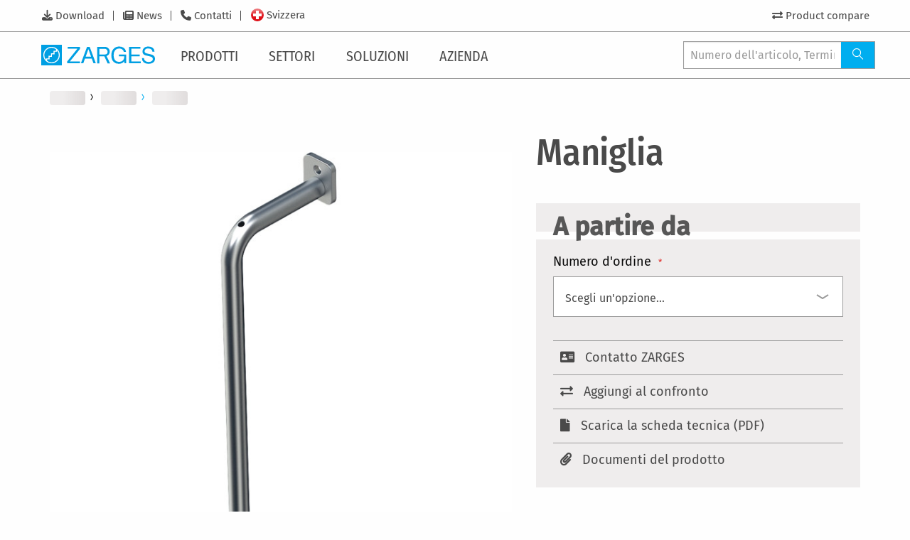

--- FILE ---
content_type: text/html; charset=UTF-8
request_url: https://www.zarges.com/ch-it/prodotti/maniglia
body_size: 18917
content:
<!doctype html>
<html lang="it">
    <head prefix="og: http://ogp.me/ns# fb: http://ogp.me/ns/fb# product: http://ogp.me/ns/product#">
        <script>
    var LOCALE = 'it\u002DCH';
    var BASE_URL = 'https\u003A\u002F\u002Fwww.zarges.com\u002Fch\u002Dit\u002Fprodotti\u002F';
    var require = {
        'baseUrl': 'https\u003A\u002F\u002Fwww.zarges.com\u002Fstatic\u002Fversion1768483380\u002Ffrontend\u002FZarges\u002Fdefault\u002Fit_CH'
    };</script>        <meta charset="utf-8"/>
<meta name="title" content="Maniglia | Ausili di accesso, fissi | ZARGES - innovazioni in alluminio"/>
<meta name="description" content="Maniglia da ZARGES ✔ soluzioni in alluminio innovative ✔ qualità tedesca per più di 80 anni ✔ gratuito e consigli ✔ Contattateci oggi"/>
<meta name="keywords" content="Magento, Varien, E-commerce"/>
<meta name="robots" content="INDEX,FOLLOW"/>
<meta name="viewport" content="width=device-width, initial-scale=1"/>
<meta name="format-detection" content="telephone=no"/>
<title>Maniglia | Ausili di accesso, fissi | ZARGES - innovazioni in alluminio</title>
<link  rel="stylesheet" type="text/css"  media="all" href="https://www.zarges.com/static/version1768483380/frontend/Zarges/default/it_CH/mage/calendar.css" />
<link  rel="stylesheet" type="text/css"  media="all" href="https://www.zarges.com/static/version1768483380/frontend/Zarges/default/it_CH/css/styles-m.css" />
<link  rel="stylesheet" type="text/css"  media="all" href="https://www.zarges.com/static/version1768483380/frontend/Zarges/default/it_CH/mage/gallery/gallery.css" />
<link  rel="stylesheet" type="text/css"  media="all" href="https://www.zarges.com/static/version1768483380/frontend/Zarges/default/it_CH/Mollie_Payment/css/styles.css" />
<link  rel="stylesheet" type="text/css"  media="screen and (min-width: 768px)" href="https://www.zarges.com/static/version1768483380/frontend/Zarges/default/it_CH/css/styles-l.css" />
<link  rel="stylesheet" type="text/css"  media="print" href="https://www.zarges.com/static/version1768483380/frontend/Zarges/default/it_CH/css/print.css" />
<link  rel="stylesheet" type="text/css"  media="all" href="https://www.zarges.com/static/version1768483380/frontend/Zarges/default/it_CH/css/styles-zarges.css" />
<script  type="text/javascript"  src="https://www.zarges.com/static/version1768483380/frontend/Zarges/default/it_CH/requirejs/require.min.js"></script>
<script  type="text/javascript"  src="https://www.zarges.com/static/version1768483380/frontend/Zarges/default/it_CH/requirejs-min-resolver.min.js"></script>
<script  type="text/javascript"  src="https://www.zarges.com/static/version1768483380/frontend/Zarges/default/it_CH/mage/requirejs/mixins.min.js"></script>
<script  type="text/javascript"  src="https://www.zarges.com/static/version1768483380/frontend/Zarges/default/it_CH/requirejs-config.min.js"></script>
<script  type="text/javascript"  src="https://www.zarges.com/static/version1768483380/frontend/Zarges/default/it_CH/Smile_ElasticsuiteTracker/js/tracking.min.js"></script>
<script  type="text/javascript"  src="https://www.zarges.com/static/version1768483380/frontend/Zarges/default/it_CH/Zarges_DeepLinkConfigurableProductOptions/js/deeplink.min.js"></script>
<link rel="preload" as="font" crossorigin="anonymous" href="https://www.zarges.com/static/version1768483380/frontend/Zarges/default/it_CH/fonts/iconfont/iconfont.woff" />
<link rel="preload" as="font" crossorigin="anonymous" href="https://www.zarges.com/static/version1768483380/frontend/Zarges/default/it_CH/fonts/opensans/light/opensans-300.woff2" />
<link rel="preload" as="font" crossorigin="anonymous" href="https://www.zarges.com/static/version1768483380/frontend/Zarges/default/it_CH/fonts/opensans/regular/opensans-400.woff2" />
<link rel="preload" as="font" crossorigin="anonymous" href="https://www.zarges.com/static/version1768483380/frontend/Zarges/default/it_CH/fonts/opensans/semibold/opensans-600.woff2" />
<link rel="preload" as="font" crossorigin="anonymous" href="https://www.zarges.com/static/version1768483380/frontend/Zarges/default/it_CH/fonts/opensans/bold/opensans-700.woff2" />
<link rel="preload" as="font" crossorigin="anonymous" href="https://www.zarges.com/static/version1768483380/frontend/Zarges/default/it_CH/fonts/Luma-Icons.woff2" />
<link rel="preload" as="font" crossorigin="anonymous" href="https://www.zarges.com/static/version1768483380/frontend/Zarges/default/it_CH/fonts/firasans/fira-sans-v11-latin_cyrillic-300.woff2" />
<link rel="preload" as="font" crossorigin="anonymous" href="https://www.zarges.com/static/version1768483380/frontend/Zarges/default/it_CH/fonts/firasans/fira-sans-v11-latin_cyrillic-500.woff2" />
<link rel="preload" as="font" crossorigin="anonymous" href="https://www.zarges.com/static/version1768483380/frontend/Zarges/default/it_CH/fonts/firasans/fira-sans-v11-latin_cyrillic-regular.woff2" />
<link rel="preload" as="font" crossorigin="anonymous" href="https://www.zarges.com/static/version1768483380/frontend/Zarges/default/it_CH/fonts/firasanscondensed/fira-sans-condensed-v5-latin_cyrillic-300.woff2" />
<link rel="preload" as="font" crossorigin="anonymous" href="https://www.zarges.com/static/version1768483380/frontend/Zarges/default/it_CH/fonts/firasanscondensed/fira-sans-condensed-v5-latin_cyrillic-500.woff2" />
<link rel="preload" as="font" crossorigin="anonymous" href="https://www.zarges.com/static/version1768483380/frontend/Zarges/default/it_CH/fonts/firasanscondensed/fira-sans-condensed-v5-latin_cyrillic-regular.woff2" />
<link rel="preload" as="font" crossorigin="anonymous" href="https://www.zarges.com/static/version1768483380/frontend/Zarges/default/it_CH/fonts/fontawesome/fa-solid-900.woff2" />
<link  rel="canonical" href="https://www.zarges.com/ch-it/prodotti/maniglia" />
<link  rel="icon" type="image/x-icon" href="https://www.zarges.com/media/favicon/default/favicon-192x192.png" />
<link  rel="shortcut icon" type="image/x-icon" href="https://www.zarges.com/media/favicon/default/favicon-192x192.png" />
            <script type="text/x-magento-init">
        {
            "*": {
                "Magento_PageCache/js/form-key-provider": {
                    "isPaginationCacheEnabled":
                        0                }
            }
        }
    </script>
            <!-- GOOGLE TAG MANAGER -->
            <script type="text/x-magento-init">
            {
                "*": {
                    "Magento_GoogleTagManager/js/google-tag-manager": {
                        "isCookieRestrictionModeEnabled": 0,
                        "currentWebsite": 13,
                        "cookieName": "user_allowed_save_cookie",
                        "gtmAccountId": "GTM\u002DNPGSMLS",
                        "storeCurrencyCode": "CHF",
                        "ordersData": []                    }
                }
            }
            </script>
            <!-- END GOOGLE TAG MANAGER -->
            
<meta property="og:type" content="product" />
<meta property="og:title" content="Maniglia" />
<meta property="og:image" content="https://www.zarges.com/media/catalog/product/Z/A/ZARGES_47218_PROD_TECH_3D_20.jpg?width=265&amp;height=265&amp;store=it_ch&amp;image-type=image" />
<meta property="og:description" content="" />
<meta property="og:url" content="https://www.zarges.com/ch-it/prodotti/maniglia" />
	<meta property="product:price:amount" content="105"/>
    <meta property="product:price:currency"
      content="CHF"/>
<link rel="alternate" hreflang="de-AT" href="https://www.zarges.com/at/produkte/haltegriff" />
<link rel="alternate" hreflang="x-default" href="https://www.zarges.com/en/products/exit-handle" />
<link rel="alternate" hreflang="cs-CZ" href="https://www.zarges.com/cz/produkty/madlo-zarges-2-30000067" />
<link rel="alternate" hreflang="da-DK" href="https://www.zarges.com/dk/produkter/holdegreb" />
<link rel="alternate" hreflang="fr-FR" href="https://www.zarges.com/fr/produits/poignee" />
<link rel="alternate" hreflang="de-DE" href="https://www.zarges.com/de/produkte/haltegriff" />
<link rel="alternate" hreflang="hu-HU" href="https://www.zarges.com/hu/termekek/tartofogantyu" />
<link rel="alternate" hreflang="it-IT" href="https://www.zarges.com/it/prodotti/maniglia" />
<link rel="alternate" hreflang="nl-NL" href="https://www.zarges.com/nl/producten/handgreep" />
<link rel="alternate" hreflang="pl-PL" href="https://www.zarges.com/pl/produkty/uchwyt" />
<link rel="alternate" hreflang="fr-CH" href="https://www.zarges.com/ch-fr/produits/poignee" />
<link rel="alternate" hreflang="de-CH" href="https://www.zarges.com/ch-de/produkte/haltegriff" />
<link rel="alternate" hreflang="it-CH" href="https://www.zarges.com/ch-it/prodotti/maniglia" />
<link rel="alternate" hreflang="es-ES" href="https://www.zarges.com/es/productos/asidero-fijo-a-la-pared" />
<link rel="alternate" hreflang="sv-SE" href="https://www.zarges.com/se/produkter/handgrepp" />
<link rel="alternate" hreflang="tr-TR" href="https://www.zarges.com/tr/ueruenler/tutamak" />
<link rel="alternate" hreflang="en-GB" href="https://www.zarges.com/uk/products/exit-handle" />
<link rel="alternate" hreflang="fi-FI" href="https://www.zarges.com/fi/tuotteet/kahva-zarges-2-30000067" />
    </head>
    <body data-container="body"
          data-mage-init='{"loaderAjax": {}, "loader": { "icon": "https://www.zarges.com/static/version1768483380/frontend/Zarges/default/it_CH/images/loader-2.gif"}}'
        id="html-body" class="page-product-configurable catalog-product-view product-maniglia page-layout-1column" itemscope="itemscope" itemtype="http://schema.org/Product">
        
<script type="text/x-magento-init">
    {
        "*": {
            "Magento_PageBuilder/js/widget-initializer": {
                "config": {"[data-content-type=\"slider\"][data-appearance=\"default\"]":{"Magento_PageBuilder\/js\/content-type\/slider\/appearance\/default\/widget":false},"[data-content-type=\"map\"]":{"Magento_PageBuilder\/js\/content-type\/map\/appearance\/default\/widget":false},"[data-content-type=\"row\"]":{"Magento_PageBuilder\/js\/content-type\/row\/appearance\/default\/widget":false},"[data-content-type=\"tabs\"]":{"Magento_PageBuilder\/js\/content-type\/tabs\/appearance\/default\/widget":false},"[data-content-type=\"slide\"]":{"Magento_PageBuilder\/js\/content-type\/slide\/appearance\/default\/widget":{"buttonSelector":".pagebuilder-slide-button","showOverlay":"hover","dataRole":"slide"}},"[data-content-type=\"banner\"]":{"Magento_PageBuilder\/js\/content-type\/banner\/appearance\/default\/widget":{"buttonSelector":".pagebuilder-banner-button","showOverlay":"hover","dataRole":"banner"}},"[data-content-type=\"buttons\"]":{"Magento_PageBuilder\/js\/content-type\/buttons\/appearance\/inline\/widget":false},"[data-content-type=\"products\"][data-appearance=\"carousel\"]":{"Magento_PageBuilder\/js\/content-type\/products\/appearance\/carousel\/widget":false}},
                "breakpoints": {"desktop":{"label":"Desktop","stage":true,"default":true,"class":"desktop-switcher","icon":"Magento_PageBuilder::css\/images\/switcher\/switcher-desktop.svg","conditions":{"min-width":"1024px"},"options":{"products":{"default":{"slidesToShow":"5"}}}},"tablet":{"conditions":{"max-width":"1024px","min-width":"768px"},"options":{"products":{"default":{"slidesToShow":"4"},"continuous":{"slidesToShow":"3"}}}},"mobile":{"label":"Mobile","stage":true,"class":"mobile-switcher","icon":"Magento_PageBuilder::css\/images\/switcher\/switcher-mobile.svg","media":"only screen and (max-width: 768px)","conditions":{"max-width":"768px","min-width":"640px"},"options":{"products":{"default":{"slidesToShow":"3"}}}},"mobile-small":{"conditions":{"max-width":"640px"},"options":{"products":{"default":{"slidesToShow":"2"},"continuous":{"slidesToShow":"1"}}}}}            }
        }
    }
</script>

<div class="cookie-status-message" id="cookie-status">
    The store will not work correctly when cookies are disabled.</div>
<script type="text&#x2F;javascript">document.querySelector("#cookie-status").style.display = "none";</script>
<script type="text/x-magento-init">
    {
        "*": {
            "cookieStatus": {}
        }
    }
</script>

<script type="text/x-magento-init">
    {
        "*": {
            "mage/cookies": {
                "expires": null,
                "path": "\u002Fch\u002Dit\u002Fprodotti\u002F",
                "domain": ".zarges.com",
                "secure": true,
                "lifetime": "86400"
            }
        }
    }
</script>
    <noscript>
        <div class="message global noscript">
            <div class="content">
                <p>
                    <strong>I JavaScript sembrano essere disabilitati nel tuo browser.</strong>
                    <span>
                        Per una migliore esperienza sul nostro sito, assicurati di attivare i javascript nel tuo browser.                    </span>
                </p>
            </div>
        </div>
    </noscript>
<script>    require.config({
        map: {
            '*': {
                wysiwygAdapter: 'mage/adminhtml/wysiwyg/tiny_mce/tinymceAdapter'
            }
        }
    });</script>
<script>
    window.cookiesConfig = window.cookiesConfig || {};
    window.cookiesConfig.secure = true;
</script>    <!-- GOOGLE TAG MANAGER -->
    <noscript>
        <iframe src="https://www.googletagmanager.com/ns.html?id=GTM-NPGSMLS"
                height="0" width="0" style="display:none;visibility:hidden"></iframe>
    </noscript>
    <!-- END GOOGLE TAG MANAGER -->

<script type="text/x-magento-init">
    {
        "*": {
            "Magento_GoogleTagManager/js/google-tag-manager-cart": {
                "blockNames": ["category.products.list","product.info.upsell","catalog.product.related","checkout.cart.crosssell","search_result_list"],
                "cookieAddToCart": "add_to_cart",
                "cookieRemoveFromCart":
                    "remove_from_cart",
                "advancedAddToCart": "add_to_cart_advanced"
            }
        }
    }
</script>
<script>    require.config({
        paths: {
            googleMaps: 'https\u003A\u002F\u002Fmaps.googleapis.com\u002Fmaps\u002Fapi\u002Fjs\u003Fv\u003D3\u0026key\u003D'
        },
        config: {
            'Magento_PageBuilder/js/utils/map': {
                style: '',
            },
            'Magento_PageBuilder/js/content-type/map/preview': {
                apiKey: '',
                apiKeyErrorMessage: 'You\u0020must\u0020provide\u0020a\u0020valid\u0020\u003Ca\u0020href\u003D\u0027https\u003A\u002F\u002Fwww.zarges.com\u002Fch\u002Dit\u002Fprodotti\u002Fadminhtml\u002Fsystem_config\u002Fedit\u002Fsection\u002Fcms\u002F\u0023cms_pagebuilder\u0027\u0020target\u003D\u0027_blank\u0027\u003EGoogle\u0020Maps\u0020API\u0020key\u003C\u002Fa\u003E\u0020to\u0020use\u0020a\u0020map.'
            },
            'Magento_PageBuilder/js/form/element/map': {
                apiKey: '',
                apiKeyErrorMessage: 'You\u0020must\u0020provide\u0020a\u0020valid\u0020\u003Ca\u0020href\u003D\u0027https\u003A\u002F\u002Fwww.zarges.com\u002Fch\u002Dit\u002Fprodotti\u002Fadminhtml\u002Fsystem_config\u002Fedit\u002Fsection\u002Fcms\u002F\u0023cms_pagebuilder\u0027\u0020target\u003D\u0027_blank\u0027\u003EGoogle\u0020Maps\u0020API\u0020key\u003C\u002Fa\u003E\u0020to\u0020use\u0020a\u0020map.'
            },
        }
    });</script><script>
    require.config({
        shim: {
            'Magento_PageBuilder/js/utils/map': {
                deps: ['googleMaps']
            }
        }
    });</script><div class="page-wrapper"><div class="zarges-external-styles"><header id="pageHeader">
    <div id="navigations" class="off-canvas position-left" data-off-canvas>
        <div id="mobileOffCanvasArea">
            <div id="topBar">
                <div class="inner">
                    <div class="metaNav">
                        <!-- 
 -->
                        <ul class="menu">
    
        <li id="metanav627">
            <a href="/ch-it/download/">Download</a>
        </li>
    
        <li id="metanav625">
            <a href="/ch-it/news/">News</a>
        </li>
    
        <li id="metanav624">
            <a href="/ch-it/contatti/">Contatti</a>
        </li>
    
</ul>

                        
                        <div class="navbar-languages">
	<a href="#languageSelection">
		
			
		
			
		
			
		
			
		
			
		
			
		
			
		
			
		
			
		
			
		
			
		
			
				<div id="flagFor13" class="flag-rounded"></div>
				<div class="flag_label">Svizzera</div>
			
		
			
		
			
		
			
		
			
		
			
		
	</a>
</div>

                    </div>
                    <div class="userInteractions">
    <ul class="menu">
        <li id="navProductCompare">
            <a href="/ch-it/prodotti/catalog/product_compare">
                <i class="fas fa-exchange-alt"></i>
                <span class="badge primary">0</span>
                <span class="show-for-large">Product compare</span>
            </a>
        </li>
        
    </ul>
</div>

                </div>
            

<script type="text/x-magento-init">
    {
        ".userInteractions": {
            "Zarges_HeaderFooter/js/user-interaction": {"isLoggedIn":false,"controlsElement":".userInteractions","login":{"customerElement":"#navSignedIn","guestElement":"#navNotSignedIn","customerInfoElement":"#navSignedIn a:first .show-for-large"},"cart":{"countElement":"#navCart .badge"},"compare":{"compareElement":"#navProductCompare"}}        }
    }
</script>
</div>
            <div id="bottomBar">
                <div class="inner">
                    <a class="brandLogo" href="/ch-it/">
                        <svg id="Ebene_1" data-name="Ebene 1" xmlns="http://www.w3.org/2000/svg" viewbox="0 0 336.53 61.03"><defs><style>.cls-1{fill:#009fe3;}</style></defs><polygon class="cls-1" points="76.63 49.59 106.89 11.74 78.51 11.74 78.51 6.19 114.85 6.19 114.85 12.17 84.92 49.26 114.85 49.26 114.85 54.94 76.63 54.94 76.63 49.59 76.63 49.59"></polygon><path class="cls-1" d="M1033.08,517.91q7.23,3.8,8.85,13.31h-6.5a11.8,11.8,0,0,0-4.92-7.73,16.87,16.87,0,0,0-9.42-2.44,14.79,14.79,0,0,0-11.36,5.05q-4.59,5.05-4.59,15.06,0,8.65,3.8,14.11t12.38,5.41a15.81,15.81,0,0,0,10.87-3.79c2.88-2.56,4.43-6.71,4.43-12.64h-15.57v-5.51h21.39v26.2h-5.52V558.8a24.76,24.76,0,0,1-5.91,5.09,22.14,22.14,0,0,1-11,2.44,21.43,21.43,0,0,1-14.83-5.58q-6.78-7-6.77-19.22t6.6-19.39q6.29-6.87,16.26-6.87a24.93,24.93,0,0,1,11.82,2.64Z" transform="translate(-791 -510)"></path><polygon class="cls-1" points="260.02 6.19 293.65 6.19 293.65 11.74 266.43 11.74 266.43 28.74 291.42 28.74 291.42 34.25 266.43 34.25 266.43 49.45 294.5 49.45 294.5 54.94 260.02 54.94 260.02 6.19 260.02 6.19"></polygon><path class="cls-1" d="M1095,549.39a13.17,13.17,0,0,0,2,6.7q3.27,4.83,11.53,4.83a20.58,20.58,0,0,0,6.74-1.06q5.87-2.05,5.87-7.34,0-4-2.47-5.64a25.28,25.28,0,0,0-7.86-2.88l-6.58-1.48q-6.43-1.46-9.11-3.21-4.63-3-4.63-9.08a14,14,0,0,1,4.53-10.74c3-2.79,7.29-4.19,12.81-4.19a22.07,22.07,0,0,1,13,3.7q5.35,3.66,5.35,11.76h-6.17a12.15,12.15,0,0,0-2.12-6q-3-3.79-10.2-3.8c-3.88,0-6.67.82-8.36,2.44a7.66,7.66,0,0,0-2.55,5.69,5.55,5.55,0,0,0,3,5.21q1.95,1.06,8.82,2.65l6.8,1.55a20.93,20.93,0,0,1,7.6,3.07q4.62,3.4,4.62,9.88,0,8.06-5.88,11.53a26.16,26.16,0,0,1-13.61,3.46q-9,0-14.17-4.62t-5-12.45Z" transform="translate(-791 -510)"></path><path class="cls-1" d="M938.48,545.24l-8-22.33-8,22.33Zm-30.17,19.7,18.28-48.75h7.72l18.28,48.75h-7l-5.07-14.1h-20.1l-5.07,14.1Z" transform="translate(-791 -510)"></path><path class="cls-1" d="M985.19,543c-.3.12-.67.26-1.1.41l10.64,21.58h-7.36l-9.61-20.69H963v20.69h-6.41V516.19h22.23c8.11,0,14.81,5.55,14.81,14a14.06,14.06,0,0,1-7.48,12.33,8.87,8.87,0,0,1-.91.42Zm1.95-14.21a7.85,7.85,0,0,0-5.3-6.34,8.54,8.54,0,0,0-2.59-.55H963v16.92h15.82a8.46,8.46,0,0,0,8.52-8.46,8.09,8.09,0,0,0-.15-1.56Z" transform="translate(-791 -510)"></path><path class="cls-1" d="M821.51,516.19a24.32,24.32,0,1,0,24.32,24.32,24.32,24.32,0,0,0-24.32-24.32ZM791,510h61v61H791V510Zm46.6,16.15a21.57,21.57,0,0,1-29.46,31.29v-4.19h7.33V545.6h7.29v-7.36h7.46v-7.49h7.38v-4.59Zm-32.21,28.69a21.57,21.57,0,0,1,29.46-31.28V528h-7.39v7.51H820v7.37h-7.29v7.64h-7.32v4.34Z" transform="translate(-791 -510)"></path></svg>
                       
                    </a>
                    <nav id="mainNav">
                        <div id="mobileMenuTitle">
                            <span>Menu</span>
                        </div>
                        <ul class="vertical xlarge-horizontal menu" data-responsive-menu="drilldown xlarge-dropdown" data-auto-height="true" data-back-button='&lt;li class="js-drilldown-back"&gt;&lt;a tabindex="0"&gt;Zurück&lt;/a&gt;&lt;/li&gt;'>

    
        
                <li class="hasSub">
                    <a href="/ch-it/prodotti/">
                        <span>Prodotti</span>
                        
                            
                        
                        <i class="icon-angle-right-solid"></i>
                    </a>
                    <ul class="menu vertical">
                        
    
    
        
                <li class="hasSub">

                    <a href="/ch-it/prodotti/sistemi-di-salita/">
                        <span>Sistemi di salita</span>
                        
                        <i class="icon-angle-right-solid"></i></a>
                    <ul class="menu vertical">
                        
    
        <li class="parentLink"><a href="/ch-it/prodotti/sistemi-di-salita/"><span>Tutti</span></a></li>
    
    
        
                <li><a href="/ch-it/prodotti/sistemi-di-salita/scale-e-piattaforme/">
                    <span>Scale e piattaforme</span>
                    
                </a></li>
            

    
        
                <li><a href="/ch-it/prodotti/sistemi-di-salita/scale/">
                    <span>Scale</span>
                    
                </a></li>
            

    
        
                <li><a href="/ch-it/prodotti/sistemi-di-salita/piattaforme-di-lavoro-zap-zarges/">
                    <span>Piattaforme di lavoro ZAP – ZARGES</span>
                    
                </a></li>
            

    
        
                <li><a href="/ch-it/prodotti/sistemi-di-salita/pedane-mobili/">
                    <span>Pedane mobili</span>
                    
                </a></li>
            

    
        
                <li><a href="/ch-it/prodotti/sistemi-di-salita/ponteggi-mobili/">
                    <span>Ponteggi mobili</span>
                    
                </a></li>
            

    
        
                <li><a href="/ch-it/prodotti/sistemi-di-salita/scale-fisse/">
                    <span>Scale fisse</span>
                    
                </a></li>
            

    
        
                <li><a href="/ch-it/prodotti/sistemi-di-salita/tecnologie-per-pozzi/">
                    <span>Tecnologie per pozzi</span>
                    
                </a></li>
            

    


                    </ul>
                </li>
            

    
        
                <li class="hasSub">

                    <a href="/ch-it/prodotti/confezionamento-e-trasporto/">
                        <span>Confezionamento e trasporto</span>
                        
                        <i class="icon-angle-right-solid"></i></a>
                    <ul class="menu vertical">
                        
    
        <li class="parentLink"><a href="/ch-it/prodotti/confezionamento-e-trasporto/"><span>Tutti</span></a></li>
    
    
        
                <li><a href="/ch-it/prodotti/confezionamento-e-trasporto/casse/">
                    <span>Casse</span>
                    
                </a></li>
            

    
        
                <li><a href="/ch-it/prodotti/confezionamento-e-trasporto/valigie/">
                    <span>Valigie</span>
                    
                </a></li>
            

    
        
                <li><a href="/ch-it/prodotti/confezionamento-e-trasporto/scatole/">
                    <span>Scatole</span>
                    
                </a></li>
            

    
        
                <li><a href="/ch-it/prodotti/confezionamento-e-trasporto/scatola-mitraset-19/">
                    <span>Scatola Mitraset 19"</span>
                    
                </a></li>
            

    
        
                <li><a href="/ch-it/prodotti/confezionamento-e-trasporto/pallet/">
                    <span>Pallet</span>
                    
                </a></li>
            

    
        
                <li><a href="/ch-it/prodotti/confezionamento-e-trasporto/carrello/">
                    <span>Carrello</span>
                    
                </a></li>
            

    
        
                <li><a href="/ch-it/prodotti/confezionamento-e-trasporto/accessori/">
                    <span>Accessori</span>
                    
                </a></li>
            

    
        
                <li><a href="/ch-it/produkte/verpacken-transportieren/ersatzteile-fuer-kisten/">
                    <span>Ersatzteile für Kisten</span>
                    
                </a></li>
            

    
        
                <li><a href="/ch-it/prodotti/confezionamento-e-trasporto/ricambi-per-cassette/">
                    <span>Ricambi per cassette</span>
                    
                </a></li>
            

    
        
                <li><a href="/ch-it/prodotti/confezionamento-e-trasporto/ricambi-per-cassette/">
                    <span>Ricambi per cassette</span>
                    
                </a></li>
            

    


                    </ul>
                </li>
            

    
        
                <li class="hasSub">

                    <a href="/ch-it/prodotti/soluzioni-speciali/">
                        <span>Soluzioni speciali</span>
                        
                        <i class="icon-angle-right-solid"></i></a>
                    <ul class="menu vertical">
                        
    
        <li class="parentLink"><a href="/ch-it/prodotti/soluzioni-speciali/"><span>Tutti</span></a></li>
    
    
        
                <li><a href="/ch-it/prodotti/soluzioni-speciali/scale-di-manutenzione/">
                    <span>Scale di manutenzione</span>
                    
                </a></li>
            

    
        
                <li><a href="/ch-it/prodotti/soluzioni-speciali/piattaforma-per-lavori-e-manutenzione/">
                    <span>Piattaforma per lavori e manutenzione</span>
                    
                </a></li>
            

    
        
                <li><a href="/ch-it/prodotti/soluzioni-speciali/tecnica-di-rifornimento/">
                    <span>Tecnica di rifornimento</span>
                    
                </a></li>
            

    
        
                <li><a href="/ch-it/prodotti/soluzioni-speciali/contenitori-speciali/">
                    <span>Contenitori speciali</span>
                    
                </a></li>
            

    
        
                <li><a href="/ch-it/prodotti/soluzioni-speciali/radar-e-navigazione/">
                    <span>Radar e navigazione</span>
                    
                </a></li>
            

    


                    </ul>
                </li>
            

    
        
                <li class="hasSub">

                    <a href="/ch-it/prodotti/medical/">
                        <span>Medical</span>
                        
                        <i class="icon-angle-right-solid"></i></a>
                    <ul class="menu vertical">
                        
    
        <li class="parentLink"><a href="/ch-it/prodotti/medical/"><span>Tutti</span></a></li>
    
    
        
                <li><a href="/ch-it/prodotti/medical/sistema-modulare/">
                    <span>Sistema modulare</span>
                    
                </a></li>
            

    
        
                <li><a href="/ch-it/prodotti/medical/sistema-di-scaffalatura/">
                    <span>Sistema di scaffalatura.</span>
                    
                </a></li>
            

    
        
                <li><a href="/ch-it/prodotti/medical/organizzazione-mobile/">
                    <span>Organizzazione mobile</span>
                    
                </a></li>
            

    
        
                <li><a href="/ch-it/prodotti/medical/trasporto/">
                    <span>Trasporto</span>
                    
                </a></li>
            

    
        
                <li><a href="/ch-it/prodotti/medical/fornitura-e-smaltimento/">
                    <span>Fornitura e smaltimento</span>
                    
                </a></li>
            

    
        
                <li><a href="/ch-it/prodotti/medical/accessori/">
                    <span>Accessori</span>
                    
                </a></li>
            

    


                    </ul>
                </li>
            

    
        
                <li class="hasSub">

                    <a href="/ch-it/prodotti/fall-protection/">
                        <span>Fall Protection</span>
                        
                        <i class="icon-angle-right-solid"></i></a>
                    <ul class="menu vertical">
                        
    
        <li class="parentLink"><a href="/ch-it/prodotti/fall-protection/"><span>Tutti</span></a></li>
    
    
        
                <li><a href="/ch-it/prodotti/fall-protection/ppe/">
                    <span>PPE</span>
                    
                </a></li>
            

    
        
                <li><a href="/ch-it/prodotti/fall-protection/punti-di-ancoraggio/">
                    <span>Punti di ancoraggio</span>
                    
                </a></li>
            

    
        
                <li><a href="/ch-it/prodotti/fall-protection/dispositivi-di-discesa-e-salvataggio/">
                    <span>Dispositivi di discesa e salvataggio</span>
                    
                </a></li>
            

    
        
                <li><a href="/ch-it/prodotti/fall-protection/accessori/">
                    <span>Accessori</span>
                    
                </a></li>
            

    
        
                <li><a href="/ch-it/prodotti/fall-protection/kits/">
                    <span>Kits</span>
                    
                </a></li>
            

    
        
                <li><a href="/ch-it/prodotti/fall-protection/ricambi/">
                    <span>Ricambi</span>
                    
                </a></li>
            

    


                    </ul>
                </li>
            

    


                        
    
        <li class="navTeaser">
            <div>
                <a href="/ch-it/soluzioni/digitale-tools/selector/">
                    <figure>
                        <img src="https://www.zarges.com/fileadmin/_processed_/4/4/csm_Header_Selector_ZARGES_Leiterfinder_15e14711f2.png" width="230" height="230" alt="Bildschirmaufnahme Leiternfinder" title="Trova la scala giusta in cinque passi: ZARGES Selector">
                        <figcaption>Trova la scala giusta in cinque passi: ZARGES Selector</figcaption>
                    </figure>
                </a>
            </div>
            <div>
                
                    <a href="/ch-it/prodotti/k-470-cassa-batterie-universale/">
                        <figure>
                            <img src="https://www.zarges.com/fileadmin/_processed_/d/c/csm_ZARGES_40583_PROD_TECH_ST_01_50_2b0d037656.jpg" width="230" height="230" alt="" title="Nuovo: K 470 - Cassa batterie universale">
                            <figcaption>Nuovo: K 470 - Cassa batterie universale</figcaption>
                        </figure>
                    </a>
                
            </div>
        </li>
    

                    </ul>
                </li>
            

    
        
                <li class="hasSub">
                    <a href="/ch-it/settori/">
                        <span>Settori</span>
                        
                        <i class="icon-angle-right-solid"></i>
                    </a>
                    <ul class="menu vertical">
                        
    
    
        
                <li class="hasSub">

                    <a href="/ch-it/settori/industria-e-costruzione-di-impianti/">
                        <span>Industria e costruzione di impianti</span>
                        
                        <i class="icon-angle-right-solid"></i></a>
                    <ul class="menu vertical">
                        
    
        <li class="parentLink"><a href="/ch-it/settori/industria-e-costruzione-di-impianti/"><span>Tutti</span></a></li>
    
    
        
                <li><a href="/ch-it/settori/industria-e-costruzione-di-impianti/">
                    <span>Mezzi di salita per uso professionale</span>
                    
                </a></li>
            

    
        
                <li><a href="/ch-it/soluzioni/digitale-tools/configuratori/">
                    <span>Configuratore per scale di salita, scale e piattaforme a ponte</span>
                    
                </a></li>
            

    
        
                <li><a href="/ch-it/contatti/">
                    <span>Contatti</span>
                    
                </a></li>
            

    


                    </ul>
                </li>
            

    
        
                <li class="hasSub">

                    <a href="/ch-it/settori/artigianato/">
                        <span>Artigianato</span>
                        
                        <i class="icon-angle-right-solid"></i></a>
                    <ul class="menu vertical">
                        
    
        <li class="parentLink"><a href="/ch-it/settori/artigianato/"><span>Tutti</span></a></li>
    
    
        
                <li><a href="/ch-it/settori/artigianato/">
                    <span>Scale, ponteggi e box per artigianato e costruzione</span>
                    
                </a></li>
            

    
        
                <li><a href="/ch-it/download/">
                    <span>Scarica il catalogo dell'artigianato</span>
                    
                </a></li>
            

    
        
                <li><a href="/ch-it/contatti/">
                    <span>Contatti</span>
                    
                </a></li>
            

    


                    </ul>
                </li>
            

    
        
                <li class="hasSub">

                    <a href="/ch-it/settori/aeronautica/">
                        <span>Aeronautica</span>
                        
                        <i class="icon-angle-right-solid"></i></a>
                    <ul class="menu vertical">
                        
    
        <li class="parentLink"><a href="/ch-it/settori/aeronautica/"><span>Tutti</span></a></li>
    
    
        
                <li><a href="/ch-it/settori/aeronautica/">
                    <span>Soluzioni speciali per l’industria aerospaziale</span>
                    
                </a></li>
            

    
        
                <li><a href="/ch-it/download/">
                    <span>Brochure "Soluzioni speciali per l'aviazione</span>
                    
                </a></li>
            

    
        
                <li><a href="/ch-it/contatti/">
                    <span>Contatti</span>
                    
                </a></li>
            

    


                    </ul>
                </li>
            

    
        
                <li class="hasSub">

                    <a href="/ch-it/settori/veicoli-a-rotaia-o-veicoli-commerciali/">
                        <span>Veicoli a rotaia o veicoli commerciali</span>
                        
                        <i class="icon-angle-right-solid"></i></a>
                    <ul class="menu vertical">
                        
    
        <li class="parentLink"><a href="/ch-it/settori/veicoli-a-rotaia-o-veicoli-commerciali/"><span>Tutti</span></a></li>
    
    
        
                <li><a href="/ch-it/settori/veicoli-a-rotaia-o-veicoli-commerciali/">
                    <span>Soluzioni di accesso per veicoli a rotaia</span>
                    
                </a></li>
            

    
        
                <li><a href="/ch-it/download/">
                    <span>Opuscolo "Soluzioni speciali per veicoli ferroviari e autobus"</span>
                    
                </a></li>
            

    
        
                <li><a href="/ch-it/contatti/">
                    <span>Contatti</span>
                    
                </a></li>
            

    


                    </ul>
                </li>
            

    
        
                <li class="hasSub">

                    <a href="/ch-it/settori/veicoli-commerciali-e-autobus/">
                        <span>Veicoli commerciali e autobus</span>
                        
                        <i class="icon-angle-right-solid"></i></a>
                    <ul class="menu vertical">
                        
    
        <li class="parentLink"><a href="/ch-it/settori/veicoli-commerciali-e-autobus/"><span>Tutti</span></a></li>
    
    
        
                <li><a href="/ch-it/settori/veicoli-commerciali-e-autobus/">
                    <span>Soluzioni di accesso per veicoli commerciali e autobus</span>
                    
                </a></li>
            

    
        
                <li><a href="/ch-it/contatti/">
                    <span>Contatti</span>
                    
                </a></li>
            

    


                    </ul>
                </li>
            

    
        
                <li class="hasSub">

                    <a href="/ch-it/settori/zarges-medical/">
                        <span>ZARGES Medical</span>
                        
                        <i class="icon-angle-right-solid"></i></a>
                    <ul class="menu vertical">
                        
    
        <li class="parentLink"><a href="/ch-it/settori/zarges-medical/"><span>Tutti</span></a></li>
    
    
        
                <li><a href="/ch-it/settori/zarges-medical/">
                    <span>Sistemi e soluzioni per gli ospedali</span>
                    
                </a></li>
            

    
        
                <li><a href="/ch-it/settori/zarges-medical/approvvigionamento-e-smaltimento/">
                    <span>Approvvigionamento e smaltimento</span>
                    
                </a></li>
            

    
        
                <li><a href="/ch-it/settori/zarges-medical/sistemi-di-trasporto/">
                    <span>Sistemi di trasporto</span>
                    
                </a></li>
            

    
        
                <li><a href="/ch-it/settori/zarges-medical/veicoli-di-organizzazione-mobili/">
                    <span>Veicoli di organizzazione mobili</span>
                    
                </a></li>
            

    
        
                <li><a href="/ch-it/settori/zarges-medical/sistemi-di-stoccaggio/">
                    <span>Sistemi di stoccaggio</span>
                    
                </a></li>
            

    
        
                <li><a href="https://medical.zarges.com/?page=index&amp;country=ch&amp;lang=de">
                    <span>NUOVO: Configuratore medico ZARGES</span>
                    
                </a></li>
            

    
        
                <li><a href="/ch-it/contatti/">
                    <span>Contatti</span>
                    
                </a></li>
            

    


                    </ul>
                </li>
            

    
        
                <li class="hasSub">

                    <a href="/ch-it/settori/tecnologia-della-difesa-polizia/">
                        <span>Tecnologia della difesa, polizia</span>
                        
                        <i class="icon-angle-right-solid"></i></a>
                    <ul class="menu vertical">
                        
    
        <li class="parentLink"><a href="/ch-it/settori/tecnologia-della-difesa-polizia/"><span>Tutti</span></a></li>
    
    
        
                <li><a href="/ch-it/settori/tecnologia-della-difesa-polizia/">
                    <span>Qualità per sfide particolari</span>
                    
                </a></li>
            

    
        
                <li><a href="/ch-it/settori/tecnologia-della-difesa-polizia/scatola-mitraset-19/">
                    <span>Scatola Mitraset 19"</span>
                    
                </a></li>
            

    
        
                <li><a href="/ch-it/settori/tecnologia-della-difesa-polizia/contenitori-speciali/">
                    <span>Contenitori speciali</span>
                    
                </a></li>
            

    
        
                <li><a href="/ch-it/settori/tecnologia-della-difesa-polizia/casse-e-valigette/">
                    <span>Casse e valigette</span>
                    
                </a></li>
            

    
        
                <li><a href="/ch-it/settori/tecnologia-della-difesa-polizia/mezzi-di-salita/">
                    <span>Mezzi di salita</span>
                    
                </a></li>
            

    
        
                <li><a href="/ch-it/contatti/">
                    <span>Contatti</span>
                    
                </a></li>
            

    


                    </ul>
                </li>
            

    


                        
    

                    </ul>
                </li>
            

    
        
                <li class="hasSub">
                    <a href="/ch-it/soluzioni/">
                        <span>Soluzioni</span>
                        
                        <i class="icon-angle-right-solid"></i>
                    </a>
                    <ul class="menu vertical">
                        
    
    
        
                <li><a href="/ch-it/soluzioni/translate-to-italienisch-akku-sicherheitsboxen/">
                    <span>[Translate to Italienisch:] Akku Sicherheitsboxen</span>
                    
                </a></li>
            

    
        
                <li><a href="/ch-it/fall-protection/">
                    <span>Protezione anticaduta</span>
                    
                </a></li>
            

    
        
                <li class="hasSub">

                    <a href="/ch-it/loesungen/digitale-apps/">
                        <span>Digitale Apps</span>
                        
                        <i class="icon-angle-right-solid"></i></a>
                    <ul class="menu vertical">
                        
    
        <li class="parentLink"><a href="/ch-it/loesungen/digitale-apps/"><span>Tutti</span></a></li>
    
    
        
                <li><a href="/ch-it/soluzioni/digitale-tools/configuratori/">
                    <span>Configuratori</span>
                    
                </a></li>
            

    
        
                <li><a href="/ch-it/soluzioni/digitale-tools/selector/">
                    <span>Selector</span>
                    
                </a></li>
            

    


                    </ul>
                </li>
            

    
        
                <li><a href="/ch-it/soluzioni/test-center/">
                    <span>Test center</span>
                    
                </a></li>
            

    
        
                <li class="hasSub">

                    <a href="/ch-it/soluzioni/merci-pericolose-ggv/">
                        <span>Merci pericolose (GGV)</span>
                        
                        <i class="icon-angle-right-solid"></i></a>
                    <ul class="menu vertical">
                        
    
        <li class="parentLink"><a href="/ch-it/soluzioni/merci-pericolose-ggv/"><span>Tutti</span></a></li>
    
    
        
                <li><a href="/ch-it/soluzioni/merci-pericolose-ggv/campioni-clinici-e-materiale-contaminante/">
                    <span>Campioni clinici e materiale contaminante</span>
                    
                </a></li>
            

    


                    </ul>
                </li>
            

    
        
                <li><a href="/ch-it/soluzioni/batterie-al-litio/">
                    <span>Batterie al litio</span>
                    
                </a></li>
            

    
        
                <li><a href="/ch-it/loesungen/schaumeinsaetze-fuer-kisten-koffer/">
                    <span>Schaumeinsätze für Kisten &amp; Koffer</span>
                    
                </a></li>
            

    


                        
    

                    </ul>
                </li>
            

    
        
                <li class="hasSub">
                    <a href="/ch-it/azienda/">
                        <span>Azienda</span>
                        
                        <i class="icon-angle-right-solid"></i>
                    </a>
                    <ul class="menu vertical">
                        
    
    
        
                <li><a href="/ch-it/azienda/il-know-how-di-zarges-gmbh/">
                    <span>Il know how di ZARGES GmbH</span>
                    
                </a></li>
            

    
        
                <li><a href="/ch-it/azienda/storia-zarges/">
                    <span>Storia ZARGES</span>
                    
                </a></li>
            

    
        
                <li><a href="/ch-it/azienda/sostenibilita/">
                    <span>Sostenibilità</span>
                    
                </a></li>
            

    
        
                <li class="hasSub">

                    <a href="/ch-it/azienda/carriera/">
                        <span>Carriera</span>
                        
                        <i class="icon-angle-right-solid"></i></a>
                    <ul class="menu vertical">
                        
    
        <li class="parentLink"><a href="/ch-it/azienda/carriera/"><span>Tutti</span></a></li>
    
    
        
                <li><a href="/ch-it/azienda/carriera/stage-studenti/">
                    <span>Stage studenti</span>
                    
                </a></li>
            

    
        
                <li><a href="/ch-it/azienda/carriera/formazione/">
                    <span>Formazione</span>
                    
                </a></li>
            

    


                    </ul>
                </li>
            

    
        
                <li><a href="/ch-it/azienda/stampa/">
                    <span>Stampa</span>
                    
                </a></li>
            

    


                        
    

                    </ul>
                </li>
            

    

</ul>





                    </nav>
                    <div class="quicksearch">
                        <form method="get" id="topnav-searchform" action="/ch-it/prodotti/catalogsearch/result/">
                            <div class="input-group">
                                <input type="text" class="input-group-field tx-solr-q js-solr-q" name="q" value="" placeholder="Numero dell'articolo, Termine di ricerca" autocomplete="off">
                                <div class="input-group-button">
                                    <button type="submit" class="button"><i class="icon-search" aria-hidden="true"></i>
                                    </button>
                                </div>
                            </div>
                        </form>
                        <div class="autoSuggestContainer loading" style="display: none">
                            <div id="search_autocomplete" class="search-autocomplete row"></div>
                            <div id="autocomplete-loading">
                                <div class="col-md-6"> <!-- Magento Categories -->
                                    <div role="listbox" class="autocomplete-list category">
                                        <div class="autocomplete-list-title title-category"></div>
                                        <div class="qs-option-name row1"></div>
                                        <div class="qs-option-name row2"></div>
                                        <div class="qs-option-name row3"></div>
                                    </div>
                                    <div class="autocomplete-list page"> <!-- Solr Pages -->
                                        <div id="c1014" class="container-fluid frame-default frame-type-list frame-layout-0">
                                            <div class="container">
                                                <div class="autocomplete-list-title"></div>
                                                <div class="result row1"></div>
                                                <div class="result row2"></div>
                                                <div class="result row3"></div>
                                            </div>
                                        </div>
                                    </div>
                                </div>
                                <div class="col-md-6"> <!-- Magento Products -->
                                    <div class="autocomplete-list product">
                                        <div class="autocomplete-list-title title-product"></div>
                                        <div>
                                            <div class="product-image-box"></div>
                                            <div class="product-name"></div>
                                            <div class="product-box">
                                                <div class="product-box-first-line"></div>
                                                <div class="product-box-second-line"></div>
                                            </div>
                                        </div>
                                        <div>
                                            <div class="product-image-box"></div>
                                            <div class="product-name"></div>
                                            <div class="product-box">
                                                <div class="product-box-first-line"></div>
                                                <div class="product-box-second-line"></div>
                                            </div>
                                        </div>
                                        <div>
                                            <div class="product-image-box"></div>
                                            <div class="product-name"></div>
                                            <div class="product-box">
                                                <div class="product-box-first-line"></div>
                                                <div class="product-box-second-line"></div>
                                            </div>
                                        </div>
                                        <div>
                                            <div class="product-image-box"></div>
                                            <div class="product-name"></div>
                                            <div class="product-box">
                                                <div class="product-box-first-line"></div>
                                                <div class="product-box-second-line"></div>
                                            </div>
                                        </div>
                                        <div>
                                            <div class="product-image-box"></div>
                                            <div class="product-name"></div>
                                            <div class="product-box">
                                                <div class="product-box-first-line"></div>
                                                <div class="product-box-second-line"></div>
                                            </div>
                                        </div>
                                    </div>
                                </div>
                            </div>
                        </div>
                    </div>
                </div>
            </div>
            <button id="off-carnvas-close" class="hamburger hamburger--slider close-button hide-for-xlarge" aria-label="Close menu" type="button" data-close>
                    <span class="hamburger-box">
                        <span class="hamburger-inner"></span>
                    </span>
            </button>
        </div>
    </div>
    <div id="mobileHeader">
        <div class="inner">
            <div>
                <button id="menuToggler" class="hamburger hamburger--slider" type="button" aria-label="Menu" aria-controls="navigation" data-toggle="navigations">
                    <span class="hamburger-box">
                        <span class="hamburger-inner"></span>
                    </span>
                </button>
            </div>
            <div>
                <a class="brandLogo withAddition" href="/ch-it/">
                    <svg id="Ebene_1" data-name="Ebene 1" xmlns="http://www.w3.org/2000/svg" viewbox="0 0 336.53 61.03"><defs><style>.cls-1{fill:#009fe3;}</style></defs><polygon class="cls-1" points="76.63 49.59 106.89 11.74 78.51 11.74 78.51 6.19 114.85 6.19 114.85 12.17 84.92 49.26 114.85 49.26 114.85 54.94 76.63 54.94 76.63 49.59 76.63 49.59"></polygon><path class="cls-1" d="M1033.08,517.91q7.23,3.8,8.85,13.31h-6.5a11.8,11.8,0,0,0-4.92-7.73,16.87,16.87,0,0,0-9.42-2.44,14.79,14.79,0,0,0-11.36,5.05q-4.59,5.05-4.59,15.06,0,8.65,3.8,14.11t12.38,5.41a15.81,15.81,0,0,0,10.87-3.79c2.88-2.56,4.43-6.71,4.43-12.64h-15.57v-5.51h21.39v26.2h-5.52V558.8a24.76,24.76,0,0,1-5.91,5.09,22.14,22.14,0,0,1-11,2.44,21.43,21.43,0,0,1-14.83-5.58q-6.78-7-6.77-19.22t6.6-19.39q6.29-6.87,16.26-6.87a24.93,24.93,0,0,1,11.82,2.64Z" transform="translate(-791 -510)"></path><polygon class="cls-1" points="260.02 6.19 293.65 6.19 293.65 11.74 266.43 11.74 266.43 28.74 291.42 28.74 291.42 34.25 266.43 34.25 266.43 49.45 294.5 49.45 294.5 54.94 260.02 54.94 260.02 6.19 260.02 6.19"></polygon><path class="cls-1" d="M1095,549.39a13.17,13.17,0,0,0,2,6.7q3.27,4.83,11.53,4.83a20.58,20.58,0,0,0,6.74-1.06q5.87-2.05,5.87-7.34,0-4-2.47-5.64a25.28,25.28,0,0,0-7.86-2.88l-6.58-1.48q-6.43-1.46-9.11-3.21-4.63-3-4.63-9.08a14,14,0,0,1,4.53-10.74c3-2.79,7.29-4.19,12.81-4.19a22.07,22.07,0,0,1,13,3.7q5.35,3.66,5.35,11.76h-6.17a12.15,12.15,0,0,0-2.12-6q-3-3.79-10.2-3.8c-3.88,0-6.67.82-8.36,2.44a7.66,7.66,0,0,0-2.55,5.69,5.55,5.55,0,0,0,3,5.21q1.95,1.06,8.82,2.65l6.8,1.55a20.93,20.93,0,0,1,7.6,3.07q4.62,3.4,4.62,9.88,0,8.06-5.88,11.53a26.16,26.16,0,0,1-13.61,3.46q-9,0-14.17-4.62t-5-12.45Z" transform="translate(-791 -510)"></path><path class="cls-1" d="M938.48,545.24l-8-22.33-8,22.33Zm-30.17,19.7,18.28-48.75h7.72l18.28,48.75h-7l-5.07-14.1h-20.1l-5.07,14.1Z" transform="translate(-791 -510)"></path><path class="cls-1" d="M985.19,543c-.3.12-.67.26-1.1.41l10.64,21.58h-7.36l-9.61-20.69H963v20.69h-6.41V516.19h22.23c8.11,0,14.81,5.55,14.81,14a14.06,14.06,0,0,1-7.48,12.33,8.87,8.87,0,0,1-.91.42Zm1.95-14.21a7.85,7.85,0,0,0-5.3-6.34,8.54,8.54,0,0,0-2.59-.55H963v16.92h15.82a8.46,8.46,0,0,0,8.52-8.46,8.09,8.09,0,0,0-.15-1.56Z" transform="translate(-791 -510)"></path><path class="cls-1" d="M821.51,516.19a24.32,24.32,0,1,0,24.32,24.32,24.32,24.32,0,0,0-24.32-24.32ZM791,510h61v61H791V510Zm46.6,16.15a21.57,21.57,0,0,1-29.46,31.29v-4.19h7.33V545.6h7.29v-7.36h7.46v-7.49h7.38v-4.59Zm-32.21,28.69a21.57,21.57,0,0,1,29.46-31.28V528h-7.39v7.51H820v7.37h-7.29v7.64h-7.32v4.34Z" transform="translate(-791 -510)"></path></svg>
                    
                </a>
            </div>
        </div>
        <div class="quicksearch">
            <form method="get" id="topnav-searchform" action="/ch-it/prodotti/catalogsearch/result/">
                <div class="input-group">
                    <input type="text" class="input-group-field tx-solr-q js-solr-q" name="q" value="" placeholder="Numero dell'articolo, Termine di ricerca" autocomplete="off">
                    <div class="input-group-button">
                        <button type="submit" class="button"><i class="icon-search" aria-hidden="true"></i>
                        </button>
                    </div>
                </div>
            </form>
            <div class="autoSuggestContainer loading" style="display: none">
                <div id="search_autocomplete" class="search-autocomplete row"></div>
                <div id="autocomplete-loading">
                    <div class="col-md-6"> <!-- Magento Categories -->
                        <div role="listbox" class="autocomplete-list category">
                            <div class="autocomplete-list-title title-category"></div>
                            <div class="qs-option-name row1"></div>
                            <div class="qs-option-name row2"></div>
                            <div class="qs-option-name row3"></div>
                        </div>
                        <div class="autocomplete-list page"> <!-- Solr Pages -->
                            <div id="c1014" class="container-fluid frame-default frame-type-list frame-layout-0">
                                <div class="container">
                                    <div class="autocomplete-list-title"></div>
                                    <div class="result row1"></div>
                                    <div class="result row2"></div>
                                    <div class="result row3"></div>
                                </div>
                            </div>
                        </div>
                    </div>
                    <div class="col-md-6"> <!-- Magento Products -->
                        <div class="autocomplete-list product">
                            <div class="autocomplete-list-title title-product"></div>
                            <div>
                                <div class="product-image-box"></div>
                                <div class="product-name"></div>
                                <div class="product-box">
                                    <div class="product-box-first-line"></div>
                                    <div class="product-box-second-line"></div>
                                </div>
                            </div>
                            <div>
                                <div class="product-image-box"></div>
                                <div class="product-name"></div>
                                <div class="product-box">
                                    <div class="product-box-first-line"></div>
                                    <div class="product-box-second-line"></div>
                                </div>
                            </div>
                            <div>
                                <div class="product-image-box"></div>
                                <div class="product-name"></div>
                                <div class="product-box">
                                    <div class="product-box-first-line"></div>
                                    <div class="product-box-second-line"></div>
                                </div>
                            </div>
                            <div>
                                <div class="product-image-box"></div>
                                <div class="product-name"></div>
                                <div class="product-box">
                                    <div class="product-box-first-line"></div>
                                    <div class="product-box-second-line"></div>
                                </div>
                            </div>
                            <div>
                                <div class="product-image-box"></div>
                                <div class="product-name"></div>
                                <div class="product-box">
                                    <div class="product-box-first-line"></div>
                                    <div class="product-box-second-line"></div>
                                </div>
                            </div>
                        </div>
                    </div>
                </div>
            </div>
        </div>
    </div>
</header><script type='text/javascript' id='autocomplete-settings'>
      var autosuggestWebUrl = 'https://www.zarges.com/ch-it/ricerca/solr-autosearch/';
    var autosuggestProductLabel = 'Prodotti';
    var autosuggestNoResultsLabel = 'No results found.';
    var autosuggestCategoryLabel = 'Categorie';
    var autosuggestAllProductsLabel = 'Tutti i prodotti';
        var autosuggestProductUrl = 'https://www.zarges.com/ch-it/prodotti/search/ajax/suggest';
    var autosuggestShopUrl = 'https://www.zarges.com/ch-it/prodotti/catalogsearch/result/?q=';
    var autosuggestPassword = '';
    var autosuggestUsername= '';
    </script><div class="zarges-hidden-cart">
<div data-block="minicart" class="minicart-wrapper">
    <a class="action showcart" href="https://www.zarges.com/ch-it/prodotti/checkout/cart/"
       data-bind="scope: 'minicart_content'">
        <span class="text">Carrello</span>
        <span class="counter qty empty"
              data-bind="css: { empty: !!getCartParam('summary_count') == false && !isLoading() },
               blockLoader: isLoading">
            <span class="counter-number">
                <!-- ko if: getCartParam('summary_count') -->
                <!-- ko text: getCartParam('summary_count').toLocaleString(window.LOCALE) --><!-- /ko -->
                <!-- /ko -->
            </span>
            <span class="counter-label">
            <!-- ko if: getCartParam('summary_count') -->
                <!-- ko text: getCartParam('summary_count').toLocaleString(window.LOCALE) --><!-- /ko -->
                <!-- ko i18n: 'items' --><!-- /ko -->
            <!-- /ko -->
            </span>
        </span>
    </a>
                    <script>            require(['jquery'], function ($) {
                $('a.action.showcart').on('click', function() {
                    $(document.body).trigger('processStart');
                });
            });</script>        <script>window.checkout = {"shoppingCartUrl":"https:\/\/www.zarges.com\/ch-it\/prodotti\/checkout\/cart\/","checkoutUrl":"https:\/\/www.zarges.com\/ch-it\/prodotti\/checkout\/","updateItemQtyUrl":"https:\/\/www.zarges.com\/ch-it\/prodotti\/checkout\/sidebar\/updateItemQty\/","removeItemUrl":"https:\/\/www.zarges.com\/ch-it\/prodotti\/checkout\/sidebar\/removeItem\/","imageTemplate":"Magento_Catalog\/product\/image_with_borders","baseUrl":"https:\/\/www.zarges.com\/ch-it\/prodotti\/","minicartMaxItemsVisible":5,"websiteId":"13","maxItemsToDisplay":10,"storeId":"15","storeGroupId":"13","customerLoginUrl":"https:\/\/www.zarges.com\/ch-it\/prodotti\/customer\/account\/login\/referer\/aHR0cHM6Ly93d3cuemFyZ2VzLmNvbS9jaC1pdC9wcm9kb3R0aS9tYW5pZ2xpYQ~~\/","isRedirectRequired":false,"autocomplete":"off","captcha":{"user_login":{"isCaseSensitive":false,"imageHeight":50,"imageSrc":"","refreshUrl":"https:\/\/www.zarges.com\/ch-it\/prodotti\/captcha\/refresh\/","isRequired":false,"timestamp":1768734741}}}</script>    <script type="text/x-magento-init">
    {
        "[data-block='minicart']": {
            "Magento_Ui/js/core/app": {"components":{"minicart_content":{"children":{"subtotal.container":{"children":{"subtotal":{"children":{"subtotal.totals":{"config":{"display_cart_subtotal_incl_tax":0,"display_cart_subtotal_excl_tax":1,"template":"Magento_Tax\/checkout\/minicart\/subtotal\/totals"},"component":"Magento_Tax\/js\/view\/checkout\/minicart\/subtotal\/totals","children":{"subtotal.totals.msrp":{"component":"Magento_Msrp\/js\/view\/checkout\/minicart\/subtotal\/totals","config":{"displayArea":"minicart-subtotal-hidden","template":"Magento_Msrp\/checkout\/minicart\/subtotal\/totals"}}}}},"component":"uiComponent","config":{"template":"Magento_Checkout\/minicart\/subtotal"}}},"component":"uiComponent","config":{"displayArea":"subtotalContainer"}},"item.renderer":{"component":"Magento_Checkout\/js\/view\/cart-item-renderer","config":{"displayArea":"defaultRenderer","template":"Magento_Checkout\/minicart\/item\/default"},"children":{"item.image":{"component":"Magento_Catalog\/js\/view\/image","config":{"template":"Magento_Catalog\/product\/image","displayArea":"itemImage"}},"checkout.cart.item.price.sidebar":{"component":"uiComponent","config":{"template":"Magento_Checkout\/minicart\/item\/price","displayArea":"priceSidebar"}}}},"extra_info":{"component":"uiComponent","config":{"displayArea":"extraInfo"}},"promotion":{"component":"uiComponent","config":{"displayArea":"promotion"}}},"config":{"itemRenderer":{"default":"defaultRenderer","simple":"defaultRenderer","virtual":"defaultRenderer"},"template":"Magento_Checkout\/minicart\/content"},"component":"Magento_Checkout\/js\/view\/minicart"}},"types":[]}        },
        "*": {
            "Magento_Ui/js/block-loader": "https\u003A\u002F\u002Fwww.zarges.com\u002Fstatic\u002Fversion1768483380\u002Ffrontend\u002FZarges\u002Fdefault\u002Fit_CH\u002Fimages\u002Floader\u002D1.gif"
        }
    }
    </script>
</div>
</div></div><div class="breadcrumbs">
	<ul class="items">
		<li class="item home">
			<span class="loading-placeholder loading-placeholder--breadcrumb-item"></span>
		</li>
		<li class="item category">
			<span class="loading-placeholder loading-placeholder--breadcrumb-item"></span>
		</li>
		<li class="item category">
			<span class="loading-placeholder loading-placeholder--breadcrumb-item"></span>
		</li>
	</ul>
</div>
<script type="text/x-magento-init">
    {
        ".breadcrumbs": {
            "breadcrumbs": {"categoryUrlSuffix":"","useCategoryPathInUrl":0,"product":"Maniglia","is_configurable_product_option_page":false}        }
    }
</script>
<main id="maincontent" class="container"><a id="contentarea" tabindex="-1"></a>
<div class="page messages"><div data-placeholder="messages"></div>
<div data-bind="scope: 'messages'">
    <!-- ko if: cookieMessages && cookieMessages.length > 0 -->
    <div aria-atomic="true" role="alert" data-bind="foreach: { data: cookieMessages, as: 'message' }" class="messages">
        <div data-bind="attr: {
            class: 'message-' + message.type + ' ' + message.type + ' message',
            'data-ui-id': 'message-' + message.type
        }">
            <div data-bind="html: $parent.prepareMessageForHtml(message.text)"></div>
        </div>
    </div>
    <!-- /ko -->

    <!-- ko if: messages().messages && messages().messages.length > 0 -->
    <div aria-atomic="true" role="alert" class="messages" data-bind="foreach: {
        data: messages().messages, as: 'message'
    }">
        <div data-bind="attr: {
            class: 'message-' + message.type + ' ' + message.type + ' message',
            'data-ui-id': 'message-' + message.type
        }">
            <div data-bind="html: $parent.prepareMessageForHtml(message.text)"></div>
        </div>
    </div>
    <!-- /ko -->
</div>
<script type="text/x-magento-init">
    {
        "*": {
            "Magento_Ui/js/core/app": {
                "components": {
                        "messages": {
                            "component": "Magento_Theme/js/view/messages"
                        }
                    }
                }
            }
    }
</script>
</div><div class="columns"><div class="column main"><div class="product-info-main"><div class="page-title-wrapper&#x20;product">
    <h1 class="page-title"
                >
        <span class="base" data-ui-id="page-title-wrapper" itemprop="name">Maniglia</span>    </h1>
    </div>

    <div class="modal  modal--zarges" tabindex="-1" role="dialog" id="sales-contact">
        <div class="modal-dialog" role="document">
            <div class="modal-content">
                <div class="modal-header">
                    <button type="button" class="close" data-dismiss="modal" aria-label="Close"><i class="fa fa-times" aria-hidden="true"></i></button>
                    <h3 class="modal-title">Contatto ZARGES</h3>
                </div>
                <div class="modal-body">
                    <div class="row">
                        <div class="col-xs-12">
                            <p>Hai una domanda circa il nostro prodotto Maniglia? Vi consiglieremo personalmente.</p>
                        </div>
                    </div>
                    <div class="row">
                        <div class="col-xs-12 col-sm-6">
                            <p><b>Servizio Clienti ZARGES</b><br>
                                Tel.: +41 (0) 52 682 06 00<br>
                                Email: schweiz@zarges.ch</p>
                        </div>
                        <div class="col-xs-12 col-sm-6">
                            <a class="button-secondary" href="mailto:schweiz@zarges.ch?subject=Maniglia"><i class="fa fa-address-card"></i> Invia e-mail</a>
                        </div>
                    </div>
                </div>
            </div>
        </div>
    </div>
<div class="product-info-price">
    <span class="normal-price-label">
        A partire da    </span>
<div class="price-box price-final_price" data-role="priceBox" data-product-id="11694" data-price-box="product-id-11694"><div class="normal-price-wrapper">
    <span class="normal-price">
        

    <span class="price-container price-final_price&#x20;tax&#x20;weee"
         itemprop="offers" itemscope itemtype="http://schema.org/Offer">
            <span  id="product-price-11694"                data-price-amount="105"
        data-price-type="finalPrice"
        class="price-wrapper "
    ><span class="price">CHF 105.00</span></span>
                <meta itemprop="price" content="105"/>
        <meta itemprop="priceCurrency" content="CHF"/>
    </span>
    </span>
</div>


    <div class="vat-switch-wrapper tax-setting-show-gross-prices-false">
                            <span class="price-label price-excluding-tax-title" >Tasse escl.</span>
                    </div>


<script type="text/x-magento-init">
    {
        "#maincontent": {
            "Magento_Catalog/js/vat-switch": {
            "product_id": "11694",
            "is_product_page": "true",
            "display_both_prices": "false",
            "display_net_prices": "true",
            "display_gross_prices": "false"
            }
        }
    }
</script>
</div></div>
<div class="product-add-form">
    <form data-product-sku="ZARGES_2_30000067"
          action="https://www.zarges.com/ch-it/prodotti/checkout/cart/add/uenc/aHR0cHM6Ly93d3cuemFyZ2VzLmNvbS9jaC1pdC9wcm9kb3R0aS9tYW5pZ2xpYQ~~/product/11694/" method="post"
          id="product_addtocart_form">
        <input type="hidden" name="product" value="11694" />
        <input type="hidden" name="selected_configurable_option" value="" />
        <input type="hidden" name="related_product" id="related-products-field" value="" />
        <input type="hidden" name="item"  value="11694" />
        <input name="form_key" type="hidden" value="ZivMpRT1rJt0cyAh" />                                    
                    <div class="product-options-wrapper" id="product-options-wrapper">
    <div class="fieldset" tabindex="0">
        
            <div class="field configurable required">
            <label class="label" for="attribute184">
                <span>Numero d&#039;ordine</span>
            </label>
            <div class="control">
                <select name="super_attribute[184]"
                        data-selector="super_attribute[184]"
                        data-validate="{required:true}"
                        id="attribute184"
                        class="super-attribute-select">
                    <option value="">Scegli un'opzione...</option>
                </select>
            </div>
                                                        </div>
    
        <script type="text/x-magento-init">
        {
            "#product_addtocart_form": {
                "configurable": {
                    "spConfig": {"attributes":{"184":{"id":"184","code":"ordernumber","label":"Numero d'ordine","options":[{"id":"3531","label":"47216","products":["11690"]},{"id":"3532","label":"47218","products":["11691"]},{"id":"3533","label":"47217","products":["11692"]},{"id":"3534","label":"47219","products":["11693"]}],"position":"0"}},"template":"CHF\u00a0<%- data.price %>","currencyFormat":"CHF\u00a0%s","optionPrices":{"11690":{"baseOldPrice":{"amount":105},"oldPrice":{"amount":105},"basePrice":{"amount":105},"finalPrice":{"amount":105},"tierPrices":[],"msrpPrice":{"amount":0}},"11691":{"baseOldPrice":{"amount":112},"oldPrice":{"amount":112},"basePrice":{"amount":112},"finalPrice":{"amount":112},"tierPrices":[],"msrpPrice":{"amount":0}},"11692":{"baseOldPrice":{"amount":224},"oldPrice":{"amount":224},"basePrice":{"amount":224},"finalPrice":{"amount":224},"tierPrices":[],"msrpPrice":{"amount":0}},"11693":{"baseOldPrice":{"amount":236},"oldPrice":{"amount":236},"basePrice":{"amount":236},"finalPrice":{"amount":236},"tierPrices":[],"msrpPrice":{"amount":0}}},"priceFormat":{"pattern":"CHF\u00a0%s","precision":2,"requiredPrecision":2,"decimalSymbol":".","groupSymbol":"\u2019","groupLength":3,"integerRequired":false},"prices":{"baseOldPrice":{"amount":105},"oldPrice":{"amount":105},"basePrice":{"amount":105},"finalPrice":{"amount":105}},"productId":"11694","chooseText":"Scegli un'opzione...","images":{"11690":[{"thumb":"https:\/\/www.zarges.com\/media\/catalog\/product\/z\/a\/zarges_47218_prod_tech_3d.jpg?width=88&height=110&store=it_ch&image-type=thumbnail","img":"https:\/\/www.zarges.com\/media\/catalog\/product\/z\/a\/zarges_47218_prod_tech_3d.jpg?width=700&height=700&store=it_ch&image-type=image","full":"https:\/\/www.zarges.com\/media\/catalog\/product\/z\/a\/zarges_47218_prod_tech_3d.jpg?store=it_ch&image-type=image","caption":"23454","position":"1","isMain":true,"type":"image","videoUrl":null}],"11691":[{"thumb":"https:\/\/www.zarges.com\/media\/catalog\/product\/z\/a\/zarges_47218_prod_tech_3d_1.jpg?width=88&height=110&store=it_ch&image-type=thumbnail","img":"https:\/\/www.zarges.com\/media\/catalog\/product\/z\/a\/zarges_47218_prod_tech_3d_1.jpg?width=700&height=700&store=it_ch&image-type=image","full":"https:\/\/www.zarges.com\/media\/catalog\/product\/z\/a\/zarges_47218_prod_tech_3d_1.jpg?store=it_ch&image-type=image","caption":"23454","position":"1","isMain":true,"type":"image","videoUrl":null}],"11692":[{"thumb":"https:\/\/www.zarges.com\/media\/catalog\/product\/z\/a\/zarges_47218_prod_tech_3d_2.jpg?width=88&height=110&store=it_ch&image-type=thumbnail","img":"https:\/\/www.zarges.com\/media\/catalog\/product\/z\/a\/zarges_47218_prod_tech_3d_2.jpg?width=700&height=700&store=it_ch&image-type=image","full":"https:\/\/www.zarges.com\/media\/catalog\/product\/z\/a\/zarges_47218_prod_tech_3d_2.jpg?store=it_ch&image-type=image","caption":"23454","position":"1","isMain":true,"type":"image","videoUrl":null}],"11693":[{"thumb":"https:\/\/www.zarges.com\/media\/catalog\/product\/z\/a\/zarges_47218_prod_tech_3d_3.jpg?width=88&height=110&store=it_ch&image-type=thumbnail","img":"https:\/\/www.zarges.com\/media\/catalog\/product\/z\/a\/zarges_47218_prod_tech_3d_3.jpg?width=700&height=700&store=it_ch&image-type=image","full":"https:\/\/www.zarges.com\/media\/catalog\/product\/z\/a\/zarges_47218_prod_tech_3d_3.jpg?store=it_ch&image-type=image","caption":"23454","position":"1","isMain":true,"type":"image","videoUrl":null}]},"index":{"11690":{"184":"3531"},"11691":{"184":"3532"},"11692":{"184":"3533"},"11693":{"184":"3534"}},"salable":{"184":{"3531":["11690"],"3532":["11691"],"3533":["11692"],"3534":["11693"]}},"canDisplayShowOutOfStockStatus":true,"channel":"website","salesChannelCode":"switzerland","sku":{"11690":"47216","11691":"47218","11692":"47217","11693":"47219"},"optionUrls":{"11690":"https:\/\/www.zarges.com\/ch-it\/prodotti\/maniglia\/maniglia-47216","11691":"https:\/\/www.zarges.com\/ch-it\/prodotti\/maniglia\/maniglia-47218","11692":"https:\/\/www.zarges.com\/ch-it\/prodotti\/maniglia\/maniglia-47217","11693":"https:\/\/www.zarges.com\/ch-it\/prodotti\/maniglia\/maniglia-47219"},"showPrice":true},
                    "gallerySwitchStrategy": "prepend"
                }
            },
            "*" : {
                "Magento_ConfigurableProduct/js/catalog-add-to-cart": {},
                "Zarges_VariantOptionHintPopup/js/hint-popup": {}             }
        }
    </script>

<script>
require([
    'jquery',
], function($){

//<![CDATA[
    $.extend(true, $, {
        calendarConfig: {
            dayNames: ["domenica","luned\u00ec","marted\u00ec","mercoled\u00ec","gioved\u00ec","venerd\u00ec","sabato"],
            dayNamesMin: ["dom","lun","mar","mer","gio","ven","sab"],
            monthNames: ["gennaio","febbraio","marzo","aprile","maggio","giugno","luglio","agosto","settembre","ottobre","novembre","dicembre"],
            monthNamesShort: ["gen","feb","mar","apr","mag","giu","lug","ago","set","ott","nov","dic"],
            infoTitle: 'Informazioni\u0020sul\u0020calendario',
            firstDay: 1,
            closeText: 'Chiudi',
            currentText: 'Vai\u0020ad\u0020oggi',
            prevText: 'Precedente',
            nextText: 'Successivo',
            weekHeader: 'WK',
            timeText: 'Orario',
            hourText: 'Ora',
            minuteText: 'Minuto',
            dateFormat: "D, d M yy", // $.datepicker.RFC_2822
            showOn: 'button',
            showAnim: '',
            changeMonth: true,
            changeYear: true,
            buttonImageOnly: null,
            buttonImage: null,
            showButtonPanel: true,
            showWeek: true,
            timeFormat: '',
            showTime: false,
            showHour: false,
            showMinute: false
        }
    });

    enUS = {"m":{"wide":["January","February","March","April","May","June","July","August","September","October","November","December"],"abbr":["Jan","Feb","Mar","Apr","May","Jun","Jul","Aug","Sep","Oct","Nov","Dec"]}}; // en_US locale reference
//]]>

});</script>
    </div>
</div>
<div class="product-options-bottom">
    <script type="text/x-magento-init">
    {
        "#product_addtocart_form": {
            "Magento_Catalog/js/validate-product": {}
        }
    }
</script>
</div>
                    </form>
</div>
<script>
    require([
        'jquery',
        'priceBox',
        'mage/collapsible'
    ], function($){
                        var dataPriceBoxSelector = '[data-role=priceBox]',
            dataProductIdSelector = '[data-product-id=11694]',
            priceBoxes = $(dataPriceBoxSelector + dataProductIdSelector);

        priceBoxes = priceBoxes.filter(function(index, elem){
            return !$(elem).find('.price-from').length;
        });

        priceBoxes.priceBox({'priceConfig': {"productId":11694,"priceFormat":{"pattern":"CHF\u00a0%s","precision":2,"requiredPrecision":2,"decimalSymbol":".","groupSymbol":"\u2019","groupLength":3,"integerRequired":false},"prices":{"baseOldPrice":{"amount":105,"adjustments":[]},"oldPrice":{"amount":105,"adjustments":[]},"basePrice":{"amount":105,"adjustments":[]},"finalPrice":{"amount":105,"adjustments":[]}},"idSuffix":"_clone","tierPrices":[],"calculationAlgorithm":"TOTAL_BASE_CALCULATION"}});

            });
</script>

<div class="product-social-links"><div class="product-addto-links" data-role="add-to-links">
    </div>
</div><div class="product-short-nav"><a href="#" data-target="#sales-contact" data-toggle="modal" class="action salescontact"><i class="fa fa-address-card"></i> <span>Contatto ZARGES</span></a>

<a href="#" data-post='{"action":"https:\/\/www.zarges.com\/ch-it\/prodotti\/catalog\/product_compare\/add\/","data":{"product":"11694","uenc":"aHR0cHM6Ly93d3cuemFyZ2VzLmNvbS9jaC1pdC9wcm9kb3R0aS9tYW5pZ2xpYQ~~"}}'
   data-role="add-to-links"
   class="action tocompare"><i class="fa fa-exchange-alt"></i> <span>Aggiungi al confronto</span></a>
<a href="https://pim.zarges.com/datasheets/zarges/it_CH/ZARGES_2_30000067" rel="nofollow" class="action datasheets" target="_blank" download><i class="fa fa-file"></i> <span>Scarica la scheda tecnica (PDF)</span></a>
<a href="#downloads" class="action downloads"><i class="fa fa-paperclip"></i> <span>Documenti del prodotto</span></a></div></div><div class="product media"><a id="gallery-prev-area" tabindex="-1"></a>
<div class="action-skip-wrapper"><a class="action skip gallery-next-area"
   href="#gallery-next-area">
    <span>
        Vai alla fine della galleria di immagini    </span>
</a>
</div>

<div class="gallery-placeholder _block-content-loading" data-gallery-role="gallery-placeholder">
        <img
        alt="main product photo"
        class="gallery-placeholder__image"
        src="https://www.zarges.com/media/catalog/product/z/a/zarges_47218_prod_tech_3d_4.jpg?width=700&height=700&store=it_ch&image-type=image"
                width="700"
        height="700"
            />
</div>

<script type="text/x-magento-init">
    {
        "[data-gallery-role=gallery-placeholder]": {
            "mage/gallery/gallery": {
                "mixins":["magnifier/magnify"],
                "magnifierOpts": {"fullscreenzoom":"20","top":"","left":"","width":"","height":"","eventType":"hover","enabled":false,"mode":"outside"},
                "data": [{"thumb":"https:\/\/www.zarges.com\/media\/catalog\/product\/z\/a\/zarges_47218_prod_tech_3d_4.jpg?width=88&height=110&store=it_ch&image-type=thumbnail","img":"https:\/\/www.zarges.com\/media\/catalog\/product\/z\/a\/zarges_47218_prod_tech_3d_4.jpg?width=700&height=700&store=it_ch&image-type=image","full":"https:\/\/www.zarges.com\/media\/catalog\/product\/z\/a\/zarges_47218_prod_tech_3d_4.jpg?store=it_ch&image-type=image","caption":"23454","position":"1","isMain":false,"type":"image","videoUrl":null}],
                "options": {"nav":"thumbs","loop":true,"keyboard":true,"arrows":true,"allowfullscreen":true,"showCaption":false,"width":700,"thumbwidth":88,"thumbheight":110,"height":700,"transitionduration":500,"transition":"slide","navarrows":true,"navtype":"slides","navdir":"horizontal"},
                "fullscreen": {"nav":"thumbs","loop":true,"navdir":"horizontal","navarrows":false,"navtype":"slides","arrows":true,"showCaption":false,"transitionduration":500,"transition":"slide"},
                 "breakpoints": {"mobile":{"conditions":{"max-width":"768px"},"options":{"options":{"nav":"dots"}}}}            }
        }
    }
</script>
<script type="text/x-magento-init">
    {
        "[data-gallery-role=gallery-placeholder]": {
            "Magento_ProductVideo/js/fotorama-add-video-events": {
                "videoData": [{"mediaType":"image","videoUrl":null,"isBase":false}],
                "videoSettings": [{"playIfBase":"0","showRelated":"0","videoAutoRestart":"0"}],
                "optionsVideoData": {"11690":[{"mediaType":"image","videoUrl":null,"isBase":true}],"11691":[{"mediaType":"image","videoUrl":null,"isBase":true}],"11692":[{"mediaType":"image","videoUrl":null,"isBase":true}],"11693":[{"mediaType":"image","videoUrl":null,"isBase":true}]}            }
        }
    }
</script>
<div class="action-skip-wrapper"><a class="action skip gallery-prev-area"
   href="#gallery-prev-area">
    <span>
        Vai all&#039;inizio della galleria di immagini    </span>
</a>
</div><a id="gallery-next-area" tabindex="-1"></a>
</div>
<div class="product-detail-information">
                        <div class="product-detail-information__description" id="description">
            <h2 class="headline">Dettagli</h2>
            <div class="text">
<div class="product attribute description">
        <div class="value" ><ul><li>Piastre forate saldate alle estremità.</li></ul></div>
</div>
</div>
        </div>
                    <div class="product-detail-information__additional" id="additional">
            <h2 class="headline">Maggiori Informazioni</h2>
            <div class="text">    <div class="additional-attributes-wrapper table-wrapper">
        <table class="data table additional-attributes" id="product-attribute-specs-table">
            <caption class="table-caption">Maggiori Informazioni</caption>
            <tbody>
                                                                                                                                                                                                                                                                                                                                                                                                                                                                                                                                                                                                                                                </tbody>
        </table>
    </div>
</div>
        </div>
    </div>

<div class="product-detail-information">
                                <div class="product-detail-information__variants" id="variants">
            <h2 class="headline">Varianti</h2>
            <div class="text">
        <div class="table-responsive">
        <table class="table table-striped">
            <tr>
                                <th>Numero d&#039;ordine</th>
                                <th>Lunghezza</th>
                                <th>Materiale</th>
                                <th>Peso</th>
                            </tr>
                            <tr>
                                            <td>
                                                            <a href="https://www.zarges.com/ch-it/prodotti/maniglia/maniglia-47216">47216</a>
                                                    </td>
                                            <td>
                                                            0,4 m                                                    </td>
                                            <td>
                                                            Acciaio, zincato                                                    </td>
                                            <td>
                                                            1,7 kg                                                    </td>
                                    </tr>
                            <tr>
                                            <td>
                                                            <a href="https://www.zarges.com/ch-it/prodotti/maniglia/maniglia-47218">47218</a>
                                                    </td>
                                            <td>
                                                            0,6 m                                                    </td>
                                            <td>
                                                            Acciaio, zincato                                                    </td>
                                            <td>
                                                            2 kg                                                    </td>
                                    </tr>
                            <tr>
                                            <td>
                                                            <a href="https://www.zarges.com/ch-it/prodotti/maniglia/maniglia-47217">47217</a>
                                                    </td>
                                            <td>
                                                            0,4 m                                                    </td>
                                            <td>
                                                            Acciaio inossidabile                                                    </td>
                                            <td>
                                                            1,7 kg                                                    </td>
                                    </tr>
                            <tr>
                                            <td>
                                                            <a href="https://www.zarges.com/ch-it/prodotti/maniglia/maniglia-47219">47219</a>
                                                    </td>
                                            <td>
                                                            0,6 m                                                    </td>
                                            <td>
                                                            Acciaio inossidabile                                                    </td>
                                            <td>
                                                            2 kg                                                    </td>
                                    </tr>
                    </table>
    </div>
</div>
        </div>
                    <div class="product-detail-information__downloads" id="downloads">
            <h2 class="headline">Documenti</h2>
            <div class="text"><ul class="list  list--evenodd">
    <li class="list__item"><a href="https://pim.zarges.com/datasheets/zarges/it_CH/ZARGES_2_30000067" rel="nofollow" class="link" target="_blank" download><i class="fa fa-download" aria-hidden="true"></i>Scheda dati (pdf)</a></li>
    <li class="list__item"><a href="https://pim.zarges.com/assets/zarges/images/large/zarges_47218_prod_tech_3d.jpg" rel="nofollow" class="link" target="_blank" download><i class="fa fa-download" aria-hidden="true"></i>Immagine principale (jpg)</a></li>
</ul>
</div>
        </div>
    </div>
<input name="form_key" type="hidden" value="ZivMpRT1rJt0cyAh" /><div id="authenticationPopup" data-bind="scope:'authenticationPopup', style: {display: 'none'}">
        <script>window.authenticationPopup = {"autocomplete":"off","customerRegisterUrl":"https:\/\/www.zarges.com\/ch-it\/prodotti\/customer\/account\/create\/","customerForgotPasswordUrl":"https:\/\/www.zarges.com\/ch-it\/prodotti\/customer\/account\/forgotpassword\/","baseUrl":"https:\/\/www.zarges.com\/ch-it\/prodotti\/","customerLoginUrl":"https:\/\/www.zarges.com\/ch-it\/prodotti\/customer\/ajax\/login\/"}</script>    <!-- ko template: getTemplate() --><!-- /ko -->
        <script type="text/x-magento-init">
        {
            "#authenticationPopup": {
                "Magento_Ui/js/core/app": {"components":{"authenticationPopup":{"component":"Magento_Customer\/js\/view\/authentication-popup","children":{"messages":{"component":"Magento_Ui\/js\/view\/messages","displayArea":"messages"},"captcha":{"component":"Magento_Captcha\/js\/view\/checkout\/loginCaptcha","displayArea":"additional-login-form-fields","formId":"user_login","configSource":"checkout"}}}}}            },
            "*": {
                "Magento_Ui/js/block-loader": "https\u003A\u002F\u002Fwww.zarges.com\u002Fstatic\u002Fversion1768483380\u002Ffrontend\u002FZarges\u002Fdefault\u002Fit_CH\u002Fimages\u002Floader\u002D1.gif"
                            }
        }
    </script>
</div>
<script type="text/x-magento-init">
    {
        "*": {
            "Magento_Customer/js/section-config": {
                "sections": {"stores\/store\/switch":["*"],"stores\/store\/switchrequest":["*"],"directory\/currency\/switch":["*"],"*":["messages","company","customer"],"customer\/account\/logout":["*","recently_viewed_product","recently_compared_product","persistent"],"customer\/account\/loginpost":["*"],"customer\/account\/createpost":["*"],"customer\/account\/editpost":["*"],"customer\/ajax\/login":["checkout-data","cart","captcha"],"catalog\/product_compare\/add":["compare-products"],"catalog\/product_compare\/remove":["compare-products"],"catalog\/product_compare\/clear":["compare-products"],"sales\/guest\/reorder":["cart"],"sales\/order\/reorder":["cart"],"rest\/v1\/requisition_lists":["requisition"],"requisition_list\/requisition\/delete":["requisition"],"requisition_list\/item\/addtocart":["cart"],"checkout\/cart\/add":["cart","directory-data"],"checkout\/cart\/delete":["cart"],"checkout\/cart\/updatepost":["cart"],"checkout\/cart\/updateitemoptions":["cart"],"checkout\/cart\/couponpost":["cart"],"checkout\/cart\/estimatepost":["cart"],"checkout\/cart\/estimateupdatepost":["cart"],"checkout\/onepage\/saveorder":["cart","checkout-data","last-ordered-items","amasty-checkout-data"],"checkout\/sidebar\/removeitem":["cart"],"checkout\/sidebar\/updateitemqty":["cart"],"rest\/*\/v1\/carts\/*\/payment-information":["cart","last-ordered-items","captcha","instant-purchase","amasty-checkout-data"],"rest\/*\/v1\/guest-carts\/*\/payment-information":["cart","captcha","amasty-checkout-data"],"rest\/*\/v1\/guest-carts\/*\/selected-payment-method":["cart","checkout-data"],"rest\/*\/v1\/carts\/*\/selected-payment-method":["cart","checkout-data","instant-purchase"],"wishlist\/index\/add":["wishlist"],"wishlist\/index\/remove":["wishlist"],"wishlist\/index\/updateitemoptions":["wishlist"],"wishlist\/index\/update":["wishlist"],"wishlist\/index\/cart":["wishlist","cart"],"wishlist\/index\/fromcart":["wishlist","cart"],"wishlist\/index\/allcart":["wishlist","cart"],"wishlist\/shared\/allcart":["wishlist","cart"],"wishlist\/shared\/cart":["cart"],"customer_order\/cart\/updatefaileditemoptions":["cart"],"checkout\/cart\/updatefaileditemoptions":["cart"],"customer_order\/cart\/advancedadd":["cart"],"checkout\/cart\/advancedadd":["cart"],"checkout\/cart\/removeallfailed":["cart"],"checkout\/cart\/removefailed":["cart"],"customer_order\/cart\/addfaileditems":["cart"],"checkout\/cart\/addfaileditems":["cart"],"customer_order\/sku\/uploadfile":["cart"],"giftregistry\/index\/cart":["cart"],"giftregistry\/view\/addtocart":["cart"],"company\/company\/select":["customer-companies","cart","cart-data","checkout-data","negotiable_quote","purchase_order"],"customer\/address\/*":["instant-purchase"],"customer\/account\/*":["instant-purchase"],"vault\/cards\/deleteaction":["instant-purchase"],"multishipping\/checkout\/overviewpost":["cart"],"wishlist\/index\/copyitem":["wishlist"],"wishlist\/index\/copyitems":["wishlist"],"wishlist\/index\/deletewishlist":["wishlist","multiplewishlist"],"wishlist\/index\/createwishlist":["multiplewishlist"],"wishlist\/index\/editwishlist":["multiplewishlist"],"wishlist\/index\/moveitem":["wishlist"],"wishlist\/index\/moveitems":["wishlist"],"wishlist\/search\/addtocart":["cart","wishlist"],"paypal\/express\/placeorder":["cart","checkout-data","amasty-checkout-data"],"paypal\/payflowexpress\/placeorder":["cart","checkout-data","amasty-checkout-data"],"paypal\/express\/onauthorization":["cart","checkout-data"],"rest\/*\/v1\/carts\/*\/po-payment-information":["cart","checkout-data","last-ordered-items"],"purchaseorder\/purchaseorder\/success":["cart","checkout-data","last-ordered-items"],"persistent\/index\/unsetcookie":["persistent"],"quickorder\/sku\/uploadfile\/":["cart"],"review\/product\/post":["review"]},
                "clientSideSections": ["checkout-data","cart-data","amasty-checkout-data"],
                "baseUrls": ["https:\/\/www.zarges.com\/ch-it\/prodotti\/"],
                "sectionNames": ["messages","customer","compare-products","last-ordered-items","requisition","cart","directory-data","captcha","wishlist","company","company_authorization","customer-companies","negotiable_quote","instant-purchase","loggedAsCustomer","multiplewishlist","purchase_order","persistent","review","recently_viewed_product","recently_compared_product","product_data_storage","paypal-billing-agreement"]            }
        }
    }
</script>
<script type="text/x-magento-init">
    {
        "*": {
            "Magento_Customer/js/customer-data": {
                "sectionLoadUrl": "https\u003A\u002F\u002Fwww.zarges.com\u002Fch\u002Dit\u002Fprodotti\u002Fcustomer\u002Fsection\u002Fload\u002F",
                "expirableSectionLifetime": 60,
                "expirableSectionNames": ["cart","persistent"],
                "cookieLifeTime": "86400",
                "updateSessionUrl": "https\u003A\u002F\u002Fwww.zarges.com\u002Fch\u002Dit\u002Fprodotti\u002Fcustomer\u002Faccount\u002FupdateSession\u002F"
            }
        }
    }
</script>
<script type="text/x-magento-init">
    {
        "*": {
            "Magento_Customer/js/invalidation-processor": {
                "invalidationRules": {
                    "website-rule": {
                        "Magento_Customer/js/invalidation-rules/website-rule": {
                            "scopeConfig": {
                                "websiteId": "13"
                            }
                        }
                    }
                }
            }
        }
    }
</script>
<script type="text/x-magento-init">
    {
        "body": {
            "pageCache": {"url":"https:\/\/www.zarges.com\/ch-it\/prodotti\/page_cache\/block\/render\/id\/11694\/","handles":["default","catalog_product_view","catalog_product_view_type_configurable","catalog_product_view_id_11694","catalog_product_view_sku_ZARGES_2_30000067"],"originalRequest":{"route":"catalog","controller":"product","action":"view","uri":"\/maniglia"},"versionCookieName":"private_content_version"}        }
    }
</script>
<script type="text/x-magento-init">
{
    "*": {
        "Magento_Banner/js/model/banner":
            {"sectionLoadUrl":"https:\/\/www.zarges.com\/ch-it\/prodotti\/banner\/ajax\/load\/","cacheTtl":30000}        }
}
</script>


<div id="additionalproducts">



</div>
</div></div></main><footer class="page-footer"><div class="zarges-external-styles"><footer id="pageFooter">
        <!-- Slider main container -->
        
        <div id="footerMain">
            <div class="inner">
                <div class="grid-x footerabove">
                    <div>
                        <span>
                            Segui ZARGES nei social media:
                        </span>
                        <ul class="socialIcons">
                            
                                <li>
                                    <a href="https://www.youtube.com/c/ZargesGmbH" target="_blank" rel="noreferrer" title="Youtube">
                                        <i class="fab fa-youtube" aria-hidden="true"></i>
                                    </a>
                                </li>
                            
                            
                                <li>
                                    <a href="https://www.facebook.com/zarges.gmbh" target="_blank" rel="noreferrer" title="Facebook">
                                        <i class="fab fa-facebook" aria-hidden="true"></i>
                                    </a>
                                </li>
                            
                            
                                <li>
                                    <a href="https://www.instagram.com/zarges_gmbh/" target="_blank" rel="noreferrer" title="Instagram">
                                        <i class="fab fa-instagram" aria-hidden="true"></i>
                                    </a>
                                </li>
                            
                            
                                <li>
                                    <a href="https://www.linkedin.com/company/zarges-gmbh/" target="_blank" rel="noreferrer" title="Linkedin">
                                        <i class="fab fa-linkedin" aria-hidden="true"></i>
                                    </a>
                                </li>
                            

                            

                        </ul>
                    </div>
                    <div>
                        <span>
                            Iscriviti alla Newsletter ZARGES
                        </span>
                        <a href="/ch-it/newsletter/" class="button-primary">
                            Sottoscrivi
                         </a>
                    </div>
                </div>
            </div>
            <div class="inner">
                <div class="grid-x grid-margin-x">
                    <div id="pageContact" class="cell large-3">
                        
        <p><strong>Kontakt</strong></p>
        <div>
            ZARGES GmbH<br>
            Oberdorf 1<br>
            8222 Beringen <br>
            Tel.: <a href="tel:+41526820600">+41 (0) 52 682 06 00</a><br>
            E-Mail: <a href="mailto:schweiz@zarges.ch">schweiz@zarges.ch</a>
        </div>
    

                    </div>
                    <div class="cell large-9">
                        
    <ul id="footerQuicklinks" class="menu">
        
            
                <li>
                    <a href="/ch-it/prodotti/">Produkte</a>
                    
                        
    <ul class="menu vertical nested">
        
            <li><a href="https://www.zarges.com/ch-it/prodotti/sistemi-di-salita/scale-e-piattaforme">Scale e piattaforme</a></li>
        
            <li><a href="https://www.zarges.com/ch-it/prodotti/sistemi-di-salita/ponteggi-mobili">Scale</a></li>
        
            <li><a href="https://www.zarges.com/ch-de/produkte/steigen/fahrgerueste">Ponteggi mobili</a></li>
        
            <li><a href="https://www.zarges.com/ch-it/prodotti/confezionamento-e-trasporto/casse">Casse in alluminio</a></li>
        
    </ul>

                    
                </li>
            
        
            
                <li>
                    <a href="/ch-it/azienda/">Azienda</a>
                    
                        
    <ul class="menu vertical nested">
        
            <li><a href="/ch-it/azienda/il-know-how-di-zarges-gmbh/">Chi siamo</a></li>
        
            <li><a href="/ch-it/azienda/sostenibilita/">Sostenibilità</a></li>
        
            <li><a href="/ch-it/azienda/carriera/">Carriera</a></li>
        
            <li><a href="/ch-it/azienda/stampa/">Stampa</a></li>
        
    </ul>

                    
                </li>
            
        
    </ul>




                    </div>
                </div>
            </div>
        </div>
        <div id="pageClosure">
            <div class="inner">
                <div>© ZARGES 2025</div>
                <div>
                    <ul class="menu"><li id="topmenu_622"><a href="/ch-it/colophon/">Colophon</a></li><li id="topmenu_621"><a href="/ch-it/tutela-dei-dati/">Tutela dei dati</a></li><li id="topmenu_620"><a href="/ch-it/cga/">CGA</a></li><li id="topmenu_619"><a href="/ch-it/contatti/">Contatti</a></li></ul>
                </div>
                <div>
                    <div class="navbar-languages">
	<a href="#languageSelection">
		
			
		
			
		
			
		
			
		
			
		
			
		
			
		
			
		
			
		
			
		
			
		
			
				<div id="flagFor13" class="flag-rounded"></div>
				<div class="flag_label">Svizzera</div>
			
		
			
		
			
		
			
		
			
		
			
		
	</a>
</div>

                </div>
            </div>
        </div>
        
<form action="" id="languageSelection">
    <div class="headline">Choose your Region</div>
    <div class="formElement">
        <label for="country">Please choose your country</label>
        <select name="country" id="country"><option id="option4page12" data-ipandlanguageredirect-action="hideMessage" value="https://www.zarges.com/en/" data-language="x-default">International</option>
<option id="option4page154" data-ipandlanguageredirect-action="hideMessage" value="https://www.zarges.com/at/" data-language="de-AT">Austria</option>
<option id="option4page20" data-ipandlanguageredirect-action="hideMessage" value="https://www.zarges.com/cz/" data-language="cs-CZ">Czech Republic</option>
<option id="option4page158" data-ipandlanguageredirect-action="hideMessage" value="https://www.zarges.com/dk/" data-language="da-DK">Denmark</option>
<option id="option4page2447" data-ipandlanguageredirect-action="hideMessage" value="https://www.zarges.com/fi/" data-language="fi-FI">Finland</option>
<option id="option4page17" data-ipandlanguageredirect-action="hideMessage" value="https://www.zarges.com/fr/" data-language="fr-FR">France</option>
<option id="option4page11" data-ipandlanguageredirect-action="hideMessage" value="https://www.zarges.com/de/" data-language="de-DE">Germany</option>
<option id="option4page23" data-ipandlanguageredirect-action="hideMessage" value="https://www.zarges.com/hu/" data-language="hu-HU">Hungary</option>
<option id="option4page16" data-ipandlanguageredirect-action="hideMessage" value="https://www.zarges.com/it/" data-language="it-IT">Italia</option>
<option id="option4page22" data-ipandlanguageredirect-action="hideMessage" value="https://www.zarges.com/nl/" data-language="nl-NL">Netherlands</option>
<option id="option4page162" data-ipandlanguageredirect-action="hideMessage" value="https://www.zarges.com/pl/" data-language="pl-PL">Poland</option>
<option id="option4page13" data-ipandlanguageredirect-action="hideMessage" value="https://www.zarges.com/ch-de/" selected data-language="de-CH">Svizzera</option>
<option id="option4page19" data-ipandlanguageredirect-action="hideMessage" value="https://www.zarges.com/es/" data-language="es-ES">Spain</option>
<option id="option4page21" data-ipandlanguageredirect-action="hideMessage" value="https://www.zarges.com/se/" data-language="sv-SE">Sweden</option>
<option id="option4page24" data-ipandlanguageredirect-action="hideMessage" value="https://www.zarges.com/tr/" data-language="tr-TR">Turkey</option>
<option id="option4page25" data-ipandlanguageredirect-action="hideMessage" value="https://www.zarges.com/uk/" data-language="en-GB">United Kingdom</option>
<option id="option4page2423" data-ipandlanguageredirect-action="hideMessage" value="https://www.zarges.com/united-states-canada/">United States &amp; Canada</option>
</select>
    </div>
    <div class="formElement switzerland">
        <label for="language">Please choose your language</label>
        <select name="language" id="language"><option data-ipandlanguageredirect-action="hideMessage" value="https://www.zarges.com/ch-de/" data-language="de-CH" data-url-segment="CH-DE">german</option>
<option data-ipandlanguageredirect-action="hideMessage" value="https://www.zarges.com/ch-it/" data-language="it-CH" data-url-segment="CH-IT">italian</option>
<option data-ipandlanguageredirect-action="hideMessage" value="https://www.zarges.com/ch-fr/" data-language="fr-CH" data-url-segment="CH-FR">french</option>
</select>
    </div>
    <div class="formElement submit">
        <button class="powermail_submit">Go</button>
    </div>
</form>


    </footer></div></footer><script type="text/x-magento-init">
        {
            "*": {
                "Magento_Ui/js/core/app": {
                    "components": {
                        "storage-manager": {
                            "component": "Magento_Catalog/js/storage-manager",
                            "appendTo": "",
                            "storagesConfiguration" : {"recently_viewed_product":{"requestConfig":{"syncUrl":"https:\/\/www.zarges.com\/ch-it\/prodotti\/catalog\/product\/frontend_action_synchronize\/"},"lifetime":"1000","allowToSendRequest":"1"},"recently_compared_product":{"requestConfig":{"syncUrl":"https:\/\/www.zarges.com\/ch-it\/prodotti\/catalog\/product\/frontend_action_synchronize\/"},"lifetime":"1000","allowToSendRequest":"1"},"product_data_storage":{"updateRequestConfig":{"url":"https:\/\/www.zarges.com\/ch-it\/prodotti\/rest\/it_ch\/V1\/products-render-info"},"requestConfig":{"syncUrl":"https:\/\/www.zarges.com\/ch-it\/prodotti\/catalog\/product\/frontend_action_synchronize\/"},"allowToSendRequest":"1"}}                        }
                    }
                }
            }
        }
</script>
<script src="https://www.zarges.com/static/version1768483380/frontend/Zarges/default/it_CH/js/foundation.min.js"></script>
<script src="https://www.zarges.com/static/version1768483380/frontend/Zarges/default/it_CH/js/jquery.magnific-popup.min.js"></script>
<script src="https://www.zarges.com/static/version1768483380/frontend/Zarges/default/it_CH/js/swiper.min.js"></script>
<script src="https://www.zarges.com/static/version1768483380/frontend/Zarges/default/it_CH/js/countrySelector.min.js"></script>
<script src="https://www.zarges.com/static/version1768483380/frontend/Zarges/default/it_CH/js/search-autocomplete.min.js"></script>
<script src="https://www.zarges.com/static/version1768483380/frontend/Zarges/default/it_CH/js/base.min.js"></script></div>    </body>
</html>


--- FILE ---
content_type: application/javascript; charset=UTF-8
request_url: https://www.zarges.com/static/version1768483380/frontend/Zarges/default/it_CH/requirejs-config.min.js
body_size: 5314
content:
(function(require){(function(){var config={map:{'*':{directoryRegionUpdater:'Magento_Directory/js/region-updater'}}};require.config(config);})();(function(){var config={waitSeconds:0,map:{'*':{'ko':'knockoutjs/knockout','knockout':'knockoutjs/knockout','mageUtils':'mage/utils/main','rjsResolver':'mage/requirejs/resolver','jquery-ui-modules/core':'jquery/ui-modules/core','jquery-ui-modules/accordion':'jquery/ui-modules/widgets/accordion','jquery-ui-modules/autocomplete':'jquery/ui-modules/widgets/autocomplete','jquery-ui-modules/button':'jquery/ui-modules/widgets/button','jquery-ui-modules/datepicker':'jquery/ui-modules/widgets/datepicker','jquery-ui-modules/dialog':'jquery/ui-modules/widgets/dialog','jquery-ui-modules/draggable':'jquery/ui-modules/widgets/draggable','jquery-ui-modules/droppable':'jquery/ui-modules/widgets/droppable','jquery-ui-modules/effect-blind':'jquery/ui-modules/effects/effect-blind','jquery-ui-modules/effect-bounce':'jquery/ui-modules/effects/effect-bounce','jquery-ui-modules/effect-clip':'jquery/ui-modules/effects/effect-clip','jquery-ui-modules/effect-drop':'jquery/ui-modules/effects/effect-drop','jquery-ui-modules/effect-explode':'jquery/ui-modules/effects/effect-explode','jquery-ui-modules/effect-fade':'jquery/ui-modules/effects/effect-fade','jquery-ui-modules/effect-fold':'jquery/ui-modules/effects/effect-fold','jquery-ui-modules/effect-highlight':'jquery/ui-modules/effects/effect-highlight','jquery-ui-modules/effect-scale':'jquery/ui-modules/effects/effect-scale','jquery-ui-modules/effect-pulsate':'jquery/ui-modules/effects/effect-pulsate','jquery-ui-modules/effect-shake':'jquery/ui-modules/effects/effect-shake','jquery-ui-modules/effect-slide':'jquery/ui-modules/effects/effect-slide','jquery-ui-modules/effect-transfer':'jquery/ui-modules/effects/effect-transfer','jquery-ui-modules/effect':'jquery/ui-modules/effect','jquery-ui-modules/menu':'jquery/ui-modules/widgets/menu','jquery-ui-modules/mouse':'jquery/ui-modules/widgets/mouse','jquery-ui-modules/position':'jquery/ui-modules/position','jquery-ui-modules/progressbar':'jquery/ui-modules/widgets/progressbar','jquery-ui-modules/resizable':'jquery/ui-modules/widgets/resizable','jquery-ui-modules/selectable':'jquery/ui-modules/widgets/selectable','jquery-ui-modules/selectmenu':'jquery/ui-modules/widgets/selectmenu','jquery-ui-modules/slider':'jquery/ui-modules/widgets/slider','jquery-ui-modules/sortable':'jquery/ui-modules/widgets/sortable','jquery-ui-modules/spinner':'jquery/ui-modules/widgets/spinner','jquery-ui-modules/tabs':'jquery/ui-modules/widgets/tabs','jquery-ui-modules/tooltip':'jquery/ui-modules/widgets/tooltip','jquery-ui-modules/widget':'jquery/ui-modules/widget','jquery-ui-modules/timepicker':'jquery/timepicker','vimeo':'vimeo/player','vimeoWrapper':'vimeo/vimeo-wrapper'}},shim:{'mage/adminhtml/backup':['prototype'],'mage/captcha':['prototype'],'mage/new-gallery':['jquery'],'jquery/ui':['jquery'],'matchMedia':{'exports':'mediaCheck'},'magnifier/magnifier':['jquery'],'vimeo/player':{'exports':'Player'}},paths:{'jquery/validate':'jquery/jquery.validate','jquery/file-uploader':'jquery/fileUploader/jquery.fileuploader','prototype':'legacy-build.min','jquery/jquery-storageapi':'js-storage/storage-wrapper','text':'mage/requirejs/text','domReady':'requirejs/domReady','spectrum':'jquery/spectrum/spectrum','tinycolor':'jquery/spectrum/tinycolor','jquery-ui-modules':'jquery/ui-modules'},config:{text:{'headers':{'X-Requested-With':'XMLHttpRequest'}}}};require(['jquery'],function($){'use strict';$.noConflict();});require.config(config);})();(function(){var config={map:{'*':{'rowBuilder':'Magento_Theme/js/row-builder','toggleAdvanced':'mage/toggle','translateInline':'mage/translate-inline','sticky':'mage/sticky','tabs':'mage/tabs','collapsible':'mage/collapsible','dropdownDialog':'mage/dropdown','dropdown':'mage/dropdowns','accordion':'mage/accordion','loader':'mage/loader','tooltip':'mage/tooltip','deletableItem':'mage/deletable-item','itemTable':'mage/item-table','fieldsetControls':'mage/fieldset-controls','fieldsetResetControl':'mage/fieldset-controls','redirectUrl':'mage/redirect-url','loaderAjax':'mage/loader','menu':'mage/menu','popupWindow':'mage/popup-window','validation':'mage/validation/validation','breadcrumbs':'Magento_Theme/js/view/breadcrumbs','jquery/ui':'jquery/compat','cookieStatus':'Magento_Theme/js/cookie-status'}},deps:['mage/common','mage/dataPost','mage/bootstrap'],config:{mixins:{'Magento_Theme/js/view/breadcrumbs':{'Magento_Theme/js/view/add-home-breadcrumb':true}}}};if(typeof window!=='undefined'&&window.document){try{if(!window.localStorage||!window.sessionStorage){throw new Error();}
localStorage.setItem('storage_test',1);localStorage.removeItem('storage_test');}catch(e){config.deps.push('mage/polyfill');}}
require.config(config);})();(function(){var config={map:{'*':{checkoutBalance:'Magento_Customer/js/checkout-balance',address:'Magento_Customer/js/address',changeEmailPassword:'Magento_Customer/js/change-email-password',passwordStrengthIndicator:'Magento_Customer/js/password-strength-indicator',zxcvbn:'Magento_Customer/js/zxcvbn',addressValidation:'Magento_Customer/js/addressValidation',showPassword:'Magento_Customer/js/show-password','Magento_Customer/address':'Magento_Customer/js/address','Magento_Customer/change-email-password':'Magento_Customer/js/change-email-password',globalSessionLoader:'Magento_Customer/js/customer-global-session-loader.js'}}};require.config(config);})();(function(){var config={map:{'*':{escaper:'Magento_Security/js/escaper'}}};require.config(config);})();(function(){var config={map:{'*':{priceBox:'Magento_Catalog/js/price-box',priceOptionDate:'Magento_Catalog/js/price-option-date',priceOptionFile:'Magento_Catalog/js/price-option-file',priceOptions:'Magento_Catalog/js/price-options',priceUtils:'Magento_Catalog/js/price-utils'}}};require.config(config);})();(function(){var config={map:{'*':{compareList:'Magento_Catalog/js/list',relatedProducts:'Magento_Catalog/js/related-products',upsellProducts:'Magento_Catalog/js/upsell-products',productListToolbarForm:'Magento_Catalog/js/product/list/toolbar',catalogGallery:'Magento_Catalog/js/gallery',catalogAddToCart:'Magento_Catalog/js/catalog-add-to-cart'}},config:{mixins:{'Magento_Theme/js/view/breadcrumbs':{'Magento_Catalog/js/product/breadcrumbs':true}}}};require.config(config);})();(function(){var config={map:{'*':{creditCardType:'Magento_Payment/js/cc-type','Magento_Payment/cc-type':'Magento_Payment/js/cc-type'}}};require.config(config);})();(function(){var config={map:{'*':{giftMessage:'Magento_Sales/js/gift-message',ordersReturns:'Magento_Sales/js/orders-returns','Magento_Sales/gift-message':'Magento_Sales/js/gift-message','Magento_Sales/orders-returns':'Magento_Sales/js/orders-returns'}}};require.config(config);})();(function(){var config={config:{mixins:{'Magento_Checkout/js/action/select-payment-method':{'Magento_SalesRule/js/action/select-payment-method-mixin':true},'Magento_Checkout/js/model/shipping-save-processor':{'Magento_SalesRule/js/model/shipping-save-processor-mixin':true},'Magento_Checkout/js/action/place-order':{'Magento_SalesRule/js/model/place-order-mixin':true}}}};require.config(config);})();(function(){var config={map:{'*':{bundleOption:'Magento_Bundle/bundle',priceBundle:'Magento_Bundle/js/price-bundle',slide:'Magento_Bundle/js/slide',productSummary:'Magento_Bundle/js/product-summary'}}};require.config(config);})();(function(){var config={map:{'*':{requisition:'Magento_RequisitionList/js/requisition',requisitionActions:'Magento_RequisitionList/js/requisition-actions'}}};require.config(config);})();(function(){var config={map:{'*':{quickSearch:'Magento_Search/js/form-mini','Magento_Search/form-mini':'Magento_Search/js/form-mini'}}};require.config(config);})();(function(){var config={map:{'*':{discountCode:'Magento_Checkout/js/discount-codes',shoppingCart:'Magento_Checkout/js/shopping-cart',regionUpdater:'Magento_Checkout/js/region-updater',sidebar:'Magento_Checkout/js/sidebar',checkoutLoader:'Magento_Checkout/js/checkout-loader',checkoutData:'Magento_Checkout/js/checkout-data',proceedToCheckout:'Magento_Checkout/js/proceed-to-checkout',catalogAddToCart:'Magento_Catalog/js/catalog-add-to-cart'}},shim:{'Magento_Checkout/js/model/totals':{deps:['Magento_Customer/js/customer-data']}}};require.config(config);})();(function(){var config={shim:{cardinaljs:{exports:'Cardinal'},cardinaljsSandbox:{exports:'Cardinal'}},paths:{cardinaljsSandbox:'https://includestest.ccdc02.com/cardinalcruise/v1/songbird',cardinaljs:'https://songbird.cardinalcommerce.com/edge/v1/songbird'}};require.config(config);})();(function(){var config={map:{'*':{catalogSearch:'Magento_CatalogSearch/form-mini'}}};require.config(config);})();(function(){var config={map:{'*':{fileElement:'Magento_CustomerCustomAttributes/file-element'}}};require.config(config);})();(function(){var config={deps:[],shim:{'chartjs/chartjs-adapter-moment':['moment'],'chartjs/es6-shim.min':{},'hugerte/hugerte.min':{exports:'hugerte',init:function(){'use strict';window.tinymce=window.hugerte;window.tinyMCE=window.hugerte;return window.hugerte;}}},paths:{'ui/template':'Magento_Ui/templates'},map:{'*':{uiElement:'Magento_Ui/js/lib/core/element/element',uiCollection:'Magento_Ui/js/lib/core/collection',uiComponent:'Magento_Ui/js/lib/core/collection',uiClass:'Magento_Ui/js/lib/core/class',uiEvents:'Magento_Ui/js/lib/core/events',uiRegistry:'Magento_Ui/js/lib/registry/registry',consoleLogger:'Magento_Ui/js/lib/logger/console-logger',uiLayout:'Magento_Ui/js/core/renderer/layout',buttonAdapter:'Magento_Ui/js/form/button-adapter',chartJs:'chartjs/Chart.min','chart.js':'chartjs/Chart.min',tinymce:'hugerte/hugerte.min',wysiwygAdapter:'mage/adminhtml/wysiwyg/tiny_mce/tinymceAdapter'}}};require.config(config);})();(function(){var config={deps:['Magento_Ui/js/core/app']};require.config(config);})();(function(){var config={map:{'*':{addToCart:'Magento_Msrp/js/msrp'}}};require.config(config);})();(function(){var config={map:{'*':{downloadable:'Magento_Downloadable/js/downloadable','Magento_Downloadable/downloadable':'Magento_Downloadable/js/downloadable'}}};require.config(config);})();(function(){var config={map:{'*':{toggleGiftCard:'Magento_GiftCard/toggle-gift-card'}},'config':{'mixins':{'Magento_Paypal/js/view/amountProviders/product':{'Magento_GiftCard/product-mixin':true}}}};require.config(config);})();(function(){var config={map:{'*':{captcha:'Magento_Captcha/js/captcha','Magento_Captcha/captcha':'Magento_Captcha/js/captcha'}}};require.config(config);})();(function(){var config={map:{'*':{wishlist:'Magento_Wishlist/js/wishlist',addToWishlist:'Magento_Wishlist/js/add-to-wishlist',wishlistSearch:'Magento_Wishlist/js/search'}}};require.config(config);})();(function(){var config={map:{'*':{configurable:'Magento_ConfigurableProduct/js/configurable'}},config:{mixins:{'Magento_Catalog/js/catalog-add-to-cart':{'Magento_ConfigurableProduct/js/catalog-add-to-cart-mixin':true}}}};require.config(config);})();(function(){var config={map:{'*':{orderBySkuFailure:'Magento_AdvancedCheckout/js/order-by-sku-failure',fileChooser:'Magento_AdvancedCheckout/js/file-chooser'}}};require.config(config);})();(function(){var config={map:{'*':{advancedSearch:'Magento_GiftRegistry/advanced-search',giftRegistry:'Magento_GiftRegistry/gift-registry',addressOption:'Magento_GiftRegistry/address-option',searchByChanged:'Magento_GiftRegistry/js/search-by-changed'}}};require.config(config);})();(function(){var config={config:{mixins:{'Magento_Checkout/js/action/place-order':{'Magento_CheckoutAgreements/js/model/place-order-mixin':true},'Magento_Checkout/js/action/set-payment-information':{'Magento_CheckoutAgreements/js/model/set-payment-information-mixin':true}}}};require.config(config);})();(function(){var config={config:{mixins:{'Magento_NegotiableQuote/js/action/place-order-negotiable-quote':{'Magento_CheckoutAgreementsNegotiableQuote/js/action/place-order-negotiable-quote-mixin':true}}}};require.config(config);})();(function(){var config={config:{mixins:{'mage/validation':{'Magento_Company/js/validation':true}}}};require.config(config);})();(function(){var config={map:{'*':{roleTree:'Magento_Company/js/role-tree',hierarchyTree:'Magento_Company/js/hierarchy-tree',hierarchyTreePopup:'Magento_Company/js/hierarchy-tree-popup'}},config:{mixins:{'mage/validation':{'Magento_Company/js/validation':true},'Magento_NegotiableQuote/js/view/negotiable-quote':{'Magento_Company/js/view/negotiable-quote-mixin':true}}}};require.config(config);})();(function(){var config={config:{mixins:{'mage/validation':{'Magento_CompanyCredit/js/validation':true},'Magento_Tax/js/view/checkout/summary/grand-total':{'Magento_CompanyCredit/js/view/checkout/summary/grand-total':true}}}};require.config(config);})();(function(){var config={map:{'*':{negotiableQuoteTabs:'Magento_NegotiableQuote/js/quote/tabs'}},config:{mixins:{'Magento_Checkout/js/view/payment/default':{'Magento_NegotiableQuote/js/view/payment/default-mixin':true},'Magento_Checkout/js/model/resource-url-manager':{'Magento_NegotiableQuote/js/model/resource-url-manager-mixin':true},'Magento_Checkout/js/model/shipping-service':{'Magento_NegotiableQuote/js/model/shipping-service-mixin':true},'Magento_Checkout/js/action/get-payment-information':{'Magento_NegotiableQuote/js/action/get-payment-information-mixin':true},'Magento_Checkout/js/action/place-order':{'Magento_NegotiableQuote/js/action/place-order-mixin':true},'Magento_Checkout/js/action/set-billing-address':{'Magento_NegotiableQuote/js/action/set-billing-address-mixin':true},'Magento_Checkout/js/action/set-payment-information':{'Magento_NegotiableQuote/js/action/set-payment-information-mixin':true},'Magento_Checkout/js/action/set-payment-information-extended':{'Magento_NegotiableQuote/js/action/set-payment-information-extended-mixin':true},'Magento_GiftCardAccount/js/action/set-gift-card-information':{'Magento_NegotiableQuote/js/action/set-gift-card-information-mixin':true},'Magento_GiftCardAccount/js/action/remove-gift-card-from-quote':{'Magento_NegotiableQuote/js/action/remove-gift-card-from-quote-mixin':true},'Magento_Checkout/js/model/checkout-data-resolver':{'Magento_NegotiableQuote/js/model/checkout-data-resolver-mixin':true}}}};require.config(config);})();(function(){var config={config:{mixins:{'Magento_NegotiableQuote/js/quote/check-expired':{'Magento_NegotiableQuoteTemplate/js/quote/check-expired-mixin':true}}}};require.config(config);})();(function(){var config={map:{'*':{pageCache:'Magento_PageCache/js/page-cache'}},deps:['Magento_PageCache/js/form-key-provider']};require.config(config);})();(function(){var config={map:{'*':{requireCookie:'Magento_Cookie/js/require-cookie',cookieNotices:'Magento_Cookie/js/notices'}}};require.config(config);})();(function(){var config={map:{'*':{uiB2bPaging:'Magento_B2b/js/grid/paging/paging',uiB2bListing:'Magento_B2b/js/grid/listing'}}};require.config(config);})();(function(){var config={map:{'*':{ticker:'Magento_CatalogEvent/js/ticker',carousel:'Magento_CatalogEvent/js/carousel'}}};require.config(config);})();(function(){var config={map:{'*':{giftCard:'Magento_GiftCardAccount/js/gift-card',paymentMethod:'Magento_GiftCardAccount/js/payment-method'}}};require.config(config);})();(function(){var config={map:{'*':{giftOptions:'Magento_GiftMessage/js/gift-options','Magento_GiftMessage/gift-options':'Magento_GiftMessage/js/gift-options'}}};require.config(config);})();(function(){var config={map:{'*':{'taxToggle':'Magento_Weee/js/tax-toggle','Magento_Weee/tax-toggle':'Magento_Weee/js/tax-toggle'}}};require.config(config);})();(function(){var config={map:{'*':{giftWrapping:'Magento_GiftWrapping/gift-wrapping'}}};require.config(config);})();(function(){var config={map:{'*':{configurableVariationQty:'Magento_InventoryConfigurableProductFrontendUi/js/configurable-variation-qty'}},config:{mixins:{'Magento_ConfigurableProduct/js/configurable':{'Magento_InventoryConfigurableProductFrontendUi/js/configurable':true}}}};require.config(config);})();(function(){var config={map:{'*':{multiShipping:'Magento_Multishipping/js/multi-shipping',orderOverview:'Magento_Multishipping/js/overview',payment:'Magento_Multishipping/js/payment',billingLoader:'Magento_Checkout/js/checkout-loader',cartUpdate:'Magento_Checkout/js/action/update-shopping-cart',multiShippingBalance:'Magento_Multishipping/js/multi-shipping-balance'}}};require.config(config);})();(function(){var config={map:{'*':{recentlyViewedProducts:'Magento_Reports/js/recently-viewed'}}};require.config(config);})();(function(){var config={config:{mixins:{'Magento_Checkout/js/model/quote':{'Magento_InventoryInStorePickupFrontend/js/model/quote-ext':true},'Magento_Checkout/js/view/shipping-information':{'Magento_InventoryInStorePickupFrontend/js/view/shipping-information-ext':true},'Magento_Checkout/js/model/checkout-data-resolver':{'Magento_InventoryInStorePickupFrontend/js/model/checkout-data-resolver-ext':true},'Magento_Checkout/js/checkout-data':{'Magento_InventoryInStorePickupFrontend/js/checkout-data-ext':true}}}};require.config(config);})();(function(){var config={config:{mixins:{'Magento_Swatches/js/swatch-renderer':{'Magento_InventorySwatchesFrontendUi/js/swatch-renderer':true}}}};require.config(config);})();(function(){var config={map:{'*':{multipleWishlist:'Magento_MultipleWishlist/js/multiple-wishlist'}}};require.config(config);})();(function(){var config={map:{'*':{subscriptionStatusResolver:'Magento_Newsletter/js/subscription-status-resolver',newsletterSignUp:'Magento_Newsletter/js/newsletter-sign-up'}}};require.config(config);})();(function(){var config={map:{'*':{myOrdersFilter:'Magento_OrderHistorySearch/js/order/filter'}},config:{mixins:{'mage/validation':{'Magento_OrderHistorySearch/js/validation':true}}}};require.config(config);})();(function(){var config={map:{'*':{'slick':'Magento_PageBuilder/js/resource/slick/slick','jarallax':'Magento_PageBuilder/js/resource/jarallax/jarallax','jarallaxVideo':'Magento_PageBuilder/js/resource/jarallax/jarallax-video','Magento_PageBuilder/js/resource/vimeo/player':'vimeo/player','Magento_PageBuilder/js/resource/vimeo/vimeo-wrapper':'vimeo/vimeo-wrapper','jarallax-wrapper':'Magento_PageBuilder/js/resource/jarallax/jarallax-wrapper'}},shim:{'Magento_PageBuilder/js/resource/slick/slick':{deps:['jquery']},'Magento_PageBuilder/js/resource/jarallax/jarallax-video':{deps:['jarallax-wrapper','vimeoWrapper']}}};require.config(config);})();(function(){var config={map:{'*':{transparent:'Magento_Payment/js/transparent','Magento_Payment/transparent':'Magento_Payment/js/transparent'}}};require.config(config);})();(function(){var config={map:{'*':{orderReview:'Magento_Paypal/js/order-review','Magento_Paypal/order-review':'Magento_Paypal/js/order-review',paypalCheckout:'Magento_Paypal/js/paypal-checkout'}}};require.config(config);})();(function(){var config={'map':{'*':{'Magento_OfflinePayments/template/payment/checkmo.html':'Magento_PurchaseOrder/template/payment/checkmo.html','Magento_OfflinePayments/template/payment/cashondelivery.html':'Magento_PurchaseOrder/template/payment/cashondelivery.html','Magento_OfflinePayments/template/payment/banktransfer.html':'Magento_PurchaseOrder/template/payment/banktransfer.html','Magento_OfflinePayments/template/payment/purchaseorder-form.html':'Magento_PurchaseOrder/template/payment/purchaseorder-form.html','Magento_CompanyCredit/template/payment/companycredit-form.html':'Magento_PurchaseOrder/template/payment/companycredit-form.html','Magento_Payment/template/payment/free.html':'Magento_PurchaseOrder/template/payment/free.html','Magento_Checkout/template/billing-address/details.html':'Magento_PurchaseOrder/template/checkout/billing-address/details.html','Magento_Checkout/template/shipping-information/address-renderer/default.html':'Magento_PurchaseOrder/template/checkout/shipping-information/address-renderer/default.html'}},config:{mixins:{'Magento_Checkout/js/model/step-navigator':{'Magento_PurchaseOrder/js/model/step-navigator-mixins':true},'Magento_Checkout/js/view/payment/default':{'Magento_PurchaseOrder/js/view/payment/default-mixins':true},'Magento_Checkout/js/view/shipping':{'Magento_PurchaseOrder/js/view/shipping-mixins':true},'Magento_Checkout/js/view/payment':{'Magento_PurchaseOrder/js/view/payment-mixins':true},'Magento_Checkout/js/action/set-payment-information-extended':{'Magento_PurchaseOrder/js/action/set-payment-information-extended-mixin':true},'Magento_Checkout/js/model/resource-url-manager':{'Magento_PurchaseOrder/js/model/resource-url-manager-mixin':true},'Magento_Checkout/js/action/get-payment-information':{'Magento_PurchaseOrder/js/action/get-payment-information-mixin':true},'Magento_Checkout/js/action/place-order':{'Magento_PurchaseOrder/js/action/place-order-mixin':true},'Magento_GiftCardAccount/js/action/remove-gift-card-from-quote':{'Magento_PurchaseOrder/js/action/remove-gift-card-from-quote-mixin':true},'Magento_Checkout/js/view/shipping-information':{'Magento_PurchaseOrder/js/view/shipping-information-mixin':true},'Magento_Checkout/js/action/set-billing-address':{'Magento_PurchaseOrder/js/action/set-billing-address-mixin':true},'Magento_Checkout/js/model/payment/method-converter':{'Magento_PurchaseOrder/js/model/payment/method-converter-mixin':true}}}};require.config(config);})();(function(){var config={config:{mixins:{'Magento_Customer/js/customer-data':{'Magento_Persistent/js/view/customer-data-mixin':true}}}};require.config(config);})();(function(){var config={map:{'*':{loadPlayer:'Magento_ProductVideo/js/load-player',fotoramaVideoEvents:'Magento_ProductVideo/js/fotorama-add-video-events','vimeoWrapper':'vimeo/vimeo-wrapper'}},shim:{vimeoAPI:{},'Magento_ProductVideo/js/load-player':{deps:['vimeoWrapper']}}};require.config(config);})();(function(){var config={config:{mixins:{'Magento_PurchaseOrder/js/action/place-po-order':{'Magento_CheckoutAgreementsPurchaseOrder/js/set-payment-information-mixin':true}}}};require.config(config);})();(function(){var config={deps:['Magento_PurchaseOrderRule/js/validation/messages'],map:{'*':{uiPurchaseOrderRulePaging:'Magento_PurchaseOrderRule/js/grid/paging/paging',uiPurchaseOrderRuleListing:'Magento_PurchaseOrderRule/js/grid/listing',uiPurchaseOrderAddNewRuleButton:'Magento_PurchaseOrderRule/js/grid/add-new-rule-button'}}};require.config(config);})();(function(){var config={map:{'*':{quickOrderMultipleSkus:'Magento_QuickOrder/js/multiple-skus',quickOrderFile:'Magento_QuickOrder/js/file',productSkuItem:'Magento_QuickOrder/js/product-sku-item',countingErrors:'Magento_QuickOrder/js/counting-errors',quickOrderAddToCart:'Magento_QuickOrder/js/add-to-cart',quickOrderItemTable:'Magento_QuickOrder/js/item-table'}},config:{mixins:{'mage/menu':{'Magento_QuickOrder/js/mage/menu':true}}}};require.config(config);})();(function(){var config={config:{mixins:{'Magento_Checkout/js/model/place-order':{'Magento_ReCaptchaCheckout/js/model/place-order-mixin':true},'Magento_ReCaptchaWebapiUi/js/webapiReCaptchaRegistry':{'Magento_ReCaptchaCheckout/js/webapiReCaptchaRegistry-mixin':true}}}};require.config(config);})();(function(){'use strict';var config={config:{mixins:{'Magento_Ui/js/view/messages':{'Magento_ReCaptchaFrontendUi/js/ui-messages-mixin':true}}}};require.config(config);})();(function(){var config={config:{mixins:{'Magento_GiftCardAccount/js/action/set-gift-card-information':{'Magento_ReCaptchaGiftCard/js/action/set-gift-card-information-mixin':true},'Magento_GiftCardAccount/js/action/get-gift-card-information':{'Magento_ReCaptchaGiftCard/js/action/get-gift-card-information-mixin':true}}}};require.config(config);})();(function(){var config={config:{mixins:{'Magento_Paypal/js/view/payment/method-renderer/payflowpro-method':{'Magento_ReCaptchaPaypal/js/payflowpro-method-mixin':true}}}};require.config(config);})();(function(){var config={config:{mixins:{'jquery':{'Magento_ReCaptchaWebapiUi/js/jquery-mixin':true}}}};require.config(config);})();(function(){var config={map:{'*':{removePoints:'Magento_Reward/js/action/remove-points'}}};require.config(config);})();(function(){var config={map:{'*':{rmaTrackInfo:'Magento_Rma/rma-track-info',rmaCreate:'Magento_Rma/rma-create'}},shim:{'Magento_Rma/rma-track-info':{deps:['Magento_Rma/set-options']}}};require.config(config);})();(function(){var config={map:{'*':{mageTranslationDictionary:'Magento_Translation/js/mage-translation-dictionary'}},deps:['mageTranslationDictionary']};require.config(config);})();(function(){var config={map:{'*':{editTrigger:'mage/edit-trigger',addClass:'Magento_Translation/js/add-class','Magento_Translation/add-class':'Magento_Translation/js/add-class'}}};require.config(config);})();(function(){var config={config:{mixins:{'Magento_Checkout/js/view/payment/list':{'Magento_PaypalCaptcha/js/view/payment/list-mixin':true},'Magento_Paypal/js/view/payment/method-renderer/payflowpro-method':{'Magento_PaypalCaptcha/js/view/payment/method-renderer/payflowpro-method-mixin':true},'Magento_Captcha/js/view/checkout/defaultCaptcha':{'Magento_PaypalCaptcha/js/view/checkout/defaultCaptcha-mixin':true}}}};require.config(config);})();(function(){var config={config:{mixins:{'Magento_Checkout/js/action/set-shipping-information':{'Amasty_Orderattr/js/action/set-shipping-information-mixin':true},'Magento_Checkout/js/action/place-order':{'Amasty_Orderattr/js/action/place-order-mixin':true},'Amazon_Payment/js/action/place-order':{'Amasty_Orderattr/js/action/place-order-mixin':true},'Magento_Paypal/js/action/set-payment-method':{'Amasty_Orderattr/js/action/set-payment-method-mixin':true},'Magento_Checkout/js/action/set-payment-information':{'Amasty_Orderattr/js/action/set-payment-information-mixin':true},'Magento_Paypal/js/order-review':{'Amasty_Orderattr/js/action/paypal-express-submit-mixin':true}}}};require.config(config);})();(function(){var config={paths:{'jquery/file-uploader':'Mageplaza_Core/lib/fileUploader/jquery.fileuploader','mageplaza/core/jquery/popup':'Mageplaza_Core/js/jquery.magnific-popup.min','mageplaza/core/owl.carousel':'Mageplaza_Core/js/owl.carousel.min','mageplaza/core/bootstrap':'Mageplaza_Core/js/bootstrap.min',mpIonRangeSlider:'Mageplaza_Core/js/ion.rangeSlider.min',touchPunch:'Mageplaza_Core/js/jquery.ui.touch-punch.min',mpDevbridgeAutocomplete:'Mageplaza_Core/js/jquery.autocomplete.min'},shim:{"mageplaza/core/jquery/popup":["jquery"],"mageplaza/core/owl.carousel":["jquery"],"mageplaza/core/bootstrap":["jquery"],mpIonRangeSlider:["jquery"],mpDevbridgeAutocomplete:["jquery"],touchPunch:['jquery','jquery-ui-modules/core','jquery-ui-modules/mouse','jquery-ui-modules/widget']}};require.config(config);})();(function(){var config={config:{mixins:{'Magento_InstantPurchase/js/view/instant-purchase':{'Mollie_Payment/js/view/instant-purchase/instant-purchase':true},'Onestepcheckout_Iosc/js/ajax':{'Mollie_Payment/js/mixin/onestepcheckout/ajax-mixin':true}}}};require.config(config);})();(function(){var config={config:{mixins:{'Magento_Ui/js/lib/validation/validator':{'Smile_ElasticsuiteCore/js/validation/validator-mixin':true}}},};require.config(config);})();(function(){var config={map:{'*':{quickSearch:'Smile_ElasticsuiteCore/js/form-mini'}}};require.config(config);})();(function(){var config={map:{'*':{rangeSlider:'Smile_ElasticsuiteCatalog/js/range-slider-widget'}},shim:{'Smile_ElasticsuiteCatalog/js/jquery.ui.touch-punch.min':{deps:['Smile_ElasticsuiteCatalog/js/mouse']}}};require.config(config);})();(function(){var config={map:{'*':{deepLink:'Zarges_DeepLinkConfigurableProductOptions/js/deeplink',}},config:{mixins:{'Magento_Wishlist/js/add-to-wishlist':{'Zarges_DeepLinkConfigurableProductOptions/js/add-to-wishlist':true}}}};require.config(config);})();(function(){var config={map:{'*':{commerceconnector:'Zarges_CommerceConnector/js/commerce-connector',}}};require.config(config);})();(function(){var config={};require.config(config);})();(function(){var config={config:{mixins:{'Magento_Catalog/js/catalog-add-to-cart':{'Zarges_HeaderFooter/js/catalog-add-to-cart-loading-mask':true}}}};require.config(config);})();(function(){var config={config:{mixins:{'Magento_ConfigurableProduct/js/configurable':{'Zarges_Product/js/configurable-mixin':true},'Magento_Theme/js/view/breadcrumbs':{'Zarges_Product/js/breadcrumbs':true}}}};require.config(config);})();(function(){var config={config:{mixins:{'Magento_Catalog/js/validate-product':{'Zarges_ProductLabeling/js/mixin/validate-product':true}}}};require.config(config);})();(function(){var config={deps:['Magento_Theme/js/theme']};require.config(config);})();(function(){let config={config:{mixins:{'Magento_Catalog/js/price-box':{'Magento_Catalog/js/price-box-mixin':true}}}};require.config(config);})();(function(){var config={config:{mixins:{'Smile_ElasticsuiteCatalog/js/attribute-filter':{'Smile_ElasticsuiteCatalog/js/attribute-filter-mixin':true}}}};require.config(config);})();(function(){var config={deps:['js/main','bootstrap'],paths:{'bootstrap':'js/bootstrap','knockout.validation':'js/knockout.validation.min'},shim:{'bootstrap':{deps:['jquery']}}};require.config(config);})();})(require);

--- FILE ---
content_type: application/javascript; charset=UTF-8
request_url: https://www.zarges.com/static/version1768483380/frontend/Zarges/default/it_CH/Magento_Catalog/js/price-box-mixin.min.js
body_size: 107
content:
define(['jquery'],function($){'use strict';let widgetMixin={updateProductTierPrice:function(){}};return function(targetWidget){$.widget('mage.priceBox',targetWidget,widgetMixin);return $.mage.priceBox;};});

--- FILE ---
content_type: application/javascript; charset=UTF-8
request_url: https://www.zarges.com/static/version1768483380/frontend/Zarges/default/it_CH/jquery/ui-modules/effects/effect-scale.min.js
body_size: 774
content:
/*!
 * jQuery UI Effects Scale 1.13.2
 * http://jqueryui.com
 *
 * Copyright jQuery Foundation and other contributors
 * Released under the MIT license.
 * http://jquery.org/license
 */
(function(factory){"use strict";if(typeof define==="function"&&define.amd){define(["jquery","../version","../effect","./effect-size"],factory);}else{factory(jQuery);}})(function($){"use strict";return $.effects.define("scale",function(options,done){var el=$(this),mode=options.mode,percent=parseInt(options.percent,10)||(parseInt(options.percent,10)===0?0:(mode!=="effect"?0:100)),newOptions=$.extend(true,{from:$.effects.scaledDimensions(el),to:$.effects.scaledDimensions(el,percent,options.direction||"both"),origin:options.origin||["middle","center"]},options);if(options.fade){newOptions.from.opacity=1;newOptions.to.opacity=0;}
$.effects.effect.size.call(this,newOptions,done);});});

--- FILE ---
content_type: application/javascript; charset=UTF-8
request_url: https://www.zarges.com/static/version1768483380/frontend/Zarges/default/it_CH/js/search-autocomplete.min.js
body_size: 3381
content:
require(['jquery','jquery/ui','jquery-ui-modules/widget'],function($){var define=null;jQuery(document).ready(function(){'use strict';function renderProductItem(data){return $('<div>',{id:"qs-option-"+data.index,"class":"result","data-href":data.url,role:"option"}).append([$('<div>',{class:"product-image-box"}).append($('<img>',{width:"45px",height:"45px",src:data.image})),$('<div>',{class:"product-name qs-option-name",text:data.title}),$('<div>',{class:"product-box",html:data.price})]);}
function renderCategoryItem(data){return $('<div>',{id:"qs-option-"+data.index,class:"result","data-href":data.url,role:"option"}).append([$('<span>',{class:"category-mini-crumb",text:data.breadcrumb.join(' > ').concat(' > ')}),$('<span>',{class:"qs-option-name",text:data.title})]);}
function isEmpty(value){return value.length===0||value==null||/^\s+$/.test(value);}
var now=Date.now||function(){return new Date().getTime();};function debounce(func,wait,immediate){var timeout,args,context,timestamp,result;var later=function(){var last=now()-timestamp;if(last<wait&&last>=0){timeout=setTimeout(later,wait-last);}else{timeout=null;if(!immediate){result=func.apply(context,args);if(!timeout){context=args=null;}}}};return function(){context=this;args=arguments;timestamp=now();var callNow=immediate&&!timeout;if(!timeout){timeout=setTimeout(later,wait);}
if(callNow){result=func.apply(context,args);context=args=null;}
return result;};}
$.widget('zarges.quickSearch',{options:{autocomplete:'off',minSearchLength:3,responseFieldElements:'.autocomplete-list.category .result, .autocomplete-list.product .result',selectClass:'selected',submitBtn:'button[type="submit"]',searchLabel:'[data-role=minisearch-label]',isExpandable:false,suggestionDelay:300},_create:function(){this.currentRequest=null;this.responseList={indexList:null,selected:null};this.autoComplete=$(this.options.destinationSelector);this.searchForm=$(this.options.formSelector);this.submitBtn=this.searchForm.find(this.options.submitBtn)[0];this.searchLabel=this.searchForm.find(this.options.searchLabel);this.isExpandable=this.options.isExpandable;this.submitBtn.disabled=false;this.element.attr('autocomplete',this.options.autocomplete);this.searchLabel.on('click',function(e){if(this.isExpandable&&this.isActive()){e.preventDefault();}}.bind(this));this.element.on('blur',$.proxy(function(){if(!this.searchLabel.hasClass('active')){return;}
setTimeout($.proxy(function(){if(this.autoComplete.is(':hidden')){this.setActiveState(false);}else{this.element.trigger('focus');}
this.autoComplete.hide();this._updateAriaHasPopup(false);},this),250);},this));if(this.element.get(0)===document.activeElement){this.setActiveState(true);}
this.element.on('focus',this.setActiveState.bind(this,true));this.element.on('keydown',this._onKeyDown.bind(this));this.element.on('input propertychange',debounce(this._onPropertyChange.bind(this),this.options.suggestionDelay));this.searchForm.on('submit',$.proxy(function(e){this._onSubmit(e);this._updateAriaHasPopup(false);},this));},_renderItem:function(element,index){element.index=index;switch(element.type){case"category":return renderCategoryItem(element);case"product":return renderProductItem(element);default:return"";}},_getResultWrapper:function(){return $('<div class="smile-elasticsuite-autocomplete-result"></div>');},_getSectionHeader:function(type,data,footer){var numResults='';if(type=='product'){$.each(data,function(index,element){if(!index&&element.num_results!=undefined){numResults=' ('+element.num_results+')';}});}
var title='';var header=$('<div role="listbox" class="autocomplete-list '+type+'"></div>');if(type!==undefined&&this.options.itemTypes[type]!==undefined){title=$('<div role="listbox" class="autocomplete-list-title title-'+type+'">'+this.options.itemTypes[type].title+numResults+' &nbsp; '+footer+'</div>');header.append(title);}
return header;},_getSectionFooter:function(type,value){if(type!='product'){return'';}
return'<a href="'+this.options.shopUrl+value+'">'+this.options.itemTypes[type].all+'</a>';},_wrapWithGrid:function(content,type){if(type=='term'||typeof type=="undefined"){return $('');}
return $('<div class="col-md-6"></div>').append(content);},_isEmpty:function(value){return value===null||value.trim().length===0;},_onPropertyChange:function(){$('#search_autocomplete').html($('#autocomplete-loading').html()).parent().addClass('loading').fadeIn();var value=this.element.val();this.submitBtn.disabled=this._isEmpty(value);if(value.trim().length>=parseInt(this.options.minSearchLength,10)){var quickSearchElement=this;$.ajax({method:"GET",url:this.options.webUrl,data:{q:value},success:$.proxy(function(data){quickSearchElement._executeProductSearch(value,data);}),error:function(){var data='';quickSearchElement._executeProductSearch(value,data);}});}else{this._resetResponseList(true);this.autoComplete.hide();this._updateAriaHasPopup(false);this.element.removeAttr('aria-activedescendant');}},_executeProductSearch:function(value,webResults){var searchField=this.element;this.searchForm.addClass('processing');this.currentRequest=$.ajax({method:"GET",url:this.options.productUrl,username:this.options.username,password:this.options.password,xhrFields:{withCredentials:(this.options.username!='')},data:{q:value},beforeSend:function(){if(this.currentRequest!==null){this.currentRequest.abort();}}.bind(this),success:$.proxy(function(data){var self=this;var lastElement=false;var content=$('<span></span>');var sectionDropdown='';$.each(data,function(index,element){if(!lastElement||(lastElement&&lastElement.type!==element.type)){if(element.type!='term'){sectionDropdown=this._wrapWithGrid(sectionDropdown,lastElement.type);content.append(sectionDropdown);}
sectionDropdown=this._getSectionHeader(element.type,data,this._getSectionFooter(element.type,value));}
var elementHtml=this._renderItem(element,index);sectionDropdown.append(elementHtml);lastElement=element;}.bind(this));if(lastElement.type=='product'){sectionDropdown=this._wrapWithGrid(sectionDropdown,'product');content.prepend(sectionDropdown);sectionDropdown=webResults;sectionDropdown=this._wrapWithGrid(sectionDropdown,'category');}else{webResults='<div class="autocomplete-list page">'+webResults+'</div>';sectionDropdown=this._wrapWithGrid(sectionDropdown,'category');sectionDropdown.append(webResults);}
if(!$.trim(sectionDropdown.text())){sectionDropdown=this.errorMessage();}
content.prepend(sectionDropdown);content=content.html();this._addContent(content,self,this);},this),error:$.proxy(function(){var content=$('<span></span>');var sectionDropdown='';webResults='<div class="autocomplete-list page">'+webResults+'</div>';sectionDropdown=this._wrapWithGrid(sectionDropdown,'category');sectionDropdown.append(webResults);if(!$.trim(sectionDropdown.text())){sectionDropdown=this.errorMessage();}
content.prepend(sectionDropdown);content=content.html();this._addContent(content,self,this);},this),complete:$.proxy(function(){$('.autoSuggestContainer').removeClass('loading').show();this.searchForm.removeClass('processing');},this)});},_addContent:function(content,self,element){var clonePosition={};element.responseList.indexList=element.autoComplete.html(content).css(clonePosition).show().find(element.options.responseFieldElements+':visible');element._resetResponseList(false);element.element.removeAttr('aria-activedescendant');if(element.responseList.indexList.length){element._updateAriaHasPopup(true);}else{element._updateAriaHasPopup(false);}
element.responseList.indexList.on('click vclick',function(e){self.responseList.selected=$(this);if(self.responseList.selected.attr("data-href")){window.location.href=self.responseList.selected.attr("data-href");e.stopPropagation();return false;}
self.searchForm.trigger('submit');}).on('mouseenter',function(e){self.responseList.indexList.removeClass(self.options.selectClass);$(element).addClass(self.options.selectClass);self.responseList.selected=$(e.target);self.element.attr('aria-activedescendant',$(e.target).attr('id'));}).on('mouseleave',function(e){$(element).removeClass(self.options.selectClass);self._resetResponseList(false);}).on('mouseout',function(){if(!self._getLastElement()&&self._getLastElement().hasClass(self.options.selectClass)){$(element).removeClass(self.options.selectClass);self._resetResponseList(false);}});},_onKeyDown:function(e){var keyCode=e.keyCode||e.which;switch(keyCode){case $.ui.keyCode.HOME:this._selectElement(this._getFirstVisibleElement());break;case $.ui.keyCode.END:this._selectElement(this._getLastElement());break;case $.ui.keyCode.ESCAPE:this._resetResponseList(true);this.autoComplete.hide();break;case $.ui.keyCode.ENTER:this._validateElement(e);break;case $.ui.keyCode.DOWN:this._navigateDown();break;case $.ui.keyCode.UP:this._navigateUp();break;default:return true;}},_validateElement:function(event){var selected=this.responseList.selected;if(selected&&selected.attr('data-href')!==undefined){window.location=selected.attr('data-href');event.preventDefault();return false;}
this.searchForm.trigger('submit');},errorMessage:function(event){return $('<div>'+this.options.noResultsLabel+'</div>');},_navigateDown:function(){if(this.responseList.indexList){if(!this.responseList.selected){this._getFirstVisibleElement().addClass(this.options.selectClass);this.responseList.selected=this._getFirstVisibleElement();}
else if(!this._getLastElement().hasClass(this.options.selectClass)){var nextElement=this._getNextElement();this.responseList.selected.removeClass(this.options.selectClass);this.responseList.selected=nextElement.addClass(this.options.selectClass);}else{this.responseList.selected.removeClass(this.options.selectClass);this._getFirstVisibleElement().addClass(this.options.selectClass);this.responseList.selected=this._getFirstVisibleElement();}
this._activateElement();}},_navigateUp:function(){if(this.responseList.indexList!==null){if(!this._getFirstVisibleElement().hasClass(this.options.selectClass)){var prevElement=this._getPrevElement();this.responseList.selected.removeClass(this.options.selectClass);this.responseList.selected=prevElement.addClass(this.options.selectClass);}else{this.responseList.selected.removeClass(this.options.selectClass);this._getLastElement().addClass(this.options.selectClass);this.responseList.selected=this._getLastElement();}
this._activateElement();}},_selectElement:function(element){element.addClass(this.options.selectClass);this.responseList.selected=element;},_activateElement:function(){this.element.val(this.responseList.selected.find('.qs-option-name').text());this.element.attr('aria-activedescendant',this.responseList.selected.attr('id'));},_getNextElement:function(){var nextElement=this.responseList.selected.next('.result');if(nextElement.length===0){nextElement=this.responseList.selected.parent('.autocomplete-list').next('.autocomplete-list').find('.result').first();}
if(nextElement.length===0){nextElement=this.responseList.selected.closest('.autocomplete-list').parent('.col-md-6').next('.col-md-6').find('.autocomplete-list .result').first();}
return nextElement;},_getPrevElement:function(){var prevElement=this.responseList.selected.prev('.result');this.responseList.selected.removeClass(this.options.selectClass);if(prevElement.length===0){prevElement=this.responseList.selected.closest('.autocomplete-list').prev('.autocomplete-list').find('.result').last();}
if(prevElement.length===0){prevElement=this.responseList.selected.parent('.autocomplete-list').parent('.col-md-6').prev('.col-md-6').find('.autocomplete-list .result').last();}
return prevElement;},isActive:function(){return this.searchLabel.hasClass('active');},setActiveState:function(isActive){var searchValue;this.searchForm.toggleClass('active',isActive);this.searchLabel.toggleClass('active',isActive);if(this.isExpandable){this.element.attr('aria-expanded',isActive);searchValue=this.element.val();this.element.val('');this.element.val(searchValue);}},_getFirstVisibleElement:function(){return this.responseList.indexList?this.responseList.indexList.first():false;},_getLastElement:function(){return this.responseList.indexList?this.responseList.indexList.last():false;},_updateAriaHasPopup:function(show){if(show){this.element.attr('aria-haspopup','true');}else{this.element.attr('aria-haspopup','false');}},_resetResponseList:function(all){this.responseList.selected=null;if(all===true){this.responseList.indexList=null;}},_onSubmit:function(e){var value=this.element.val();if(isEmpty(value)){}
if(this.responseList.selected){this.element.val(this.responseList.selected.find('.qs-option-name').text());}},});$(".quicksearch form input").quickSearch({"formSelector":"#topnav-searchform","productUrl":autosuggestProductUrl,"webUrl":autosuggestWebUrl,"shopUrl":autosuggestShopUrl,"noResultsLabel":autosuggestNoResultsLabel,"destinationSelector":"#search_autocomplete","username":autosuggestUsername,"password":autosuggestPassword,"itemTypes":{"product":{"title":autosuggestProductLabel,'all':autosuggestAllProductsLabel},"category":{"title":autosuggestCategoryLabel}}});});});